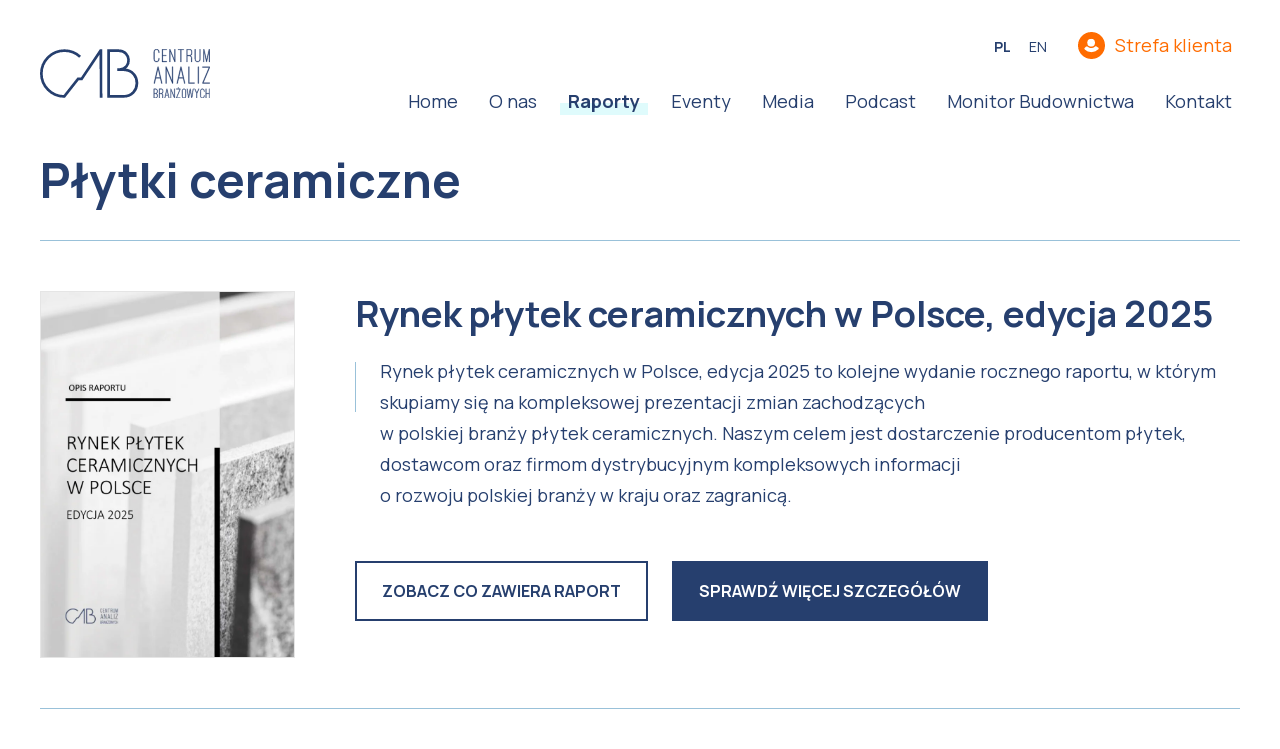

--- FILE ---
content_type: text/html; charset=UTF-8
request_url: https://cab-badania.pl/kategoria-raportu/plytki-ceramiczne/
body_size: 9109
content:
<!doctype html>
<html lang="pl-PL" class="no-js">
	<head>
		<meta charset="UTF-8">
		
		<meta name="viewport" content="width=device-width, initial-scale=1.0">
		<meta name="description" content="Badania rynku materiałów budowlanych">
		<link rel="preconnect" href="https://fonts.googleapis.com">
		<link rel="preconnect" href="https://fonts.gstatic.com" crossorigin>
		<link href="https://fonts.googleapis.com/css2?family=Manrope:wght@300;400;700&display=swap" rel="stylesheet">
		<link rel="apple-touch-icon" sizes="180x180" href="https://cab-badania.pl/wp-content/themes/CAB/favicon/apple-touch-icon.png">
		<link rel="icon" type="image/png" sizes="32x32" href="https://cab-badania.pl/wp-content/themes/CAB/favicon/favicon-32x32.png">
		<link rel="icon" type="image/png" sizes="16x16" href="https://cab-badania.pl/wp-content/themes/CAB/favicon/favicon-16x16.png">
		<link rel="manifest" href="https://cab-badania.pl/wp-content/themes/CAB/favicon/site.webmanifest">
		<link rel="mask-icon" href="https://cab-badania.pl/wp-content/themes/CAB/favicon/safari-pinned-tab.svg" color="#263f6e">
		<meta name="msapplication-TileColor" content="#ffffff">
		<meta name="theme-color" content="#ffffff">

		<style>
			html.no-js {
			    margin-top: 0 !important;
			}

			#wpadminbar{
				opacity: 0.5
			}

			#wpadminbar:hover{
				opacity: 1;
			}
		</style>
	

		<meta name='robots' content='index, follow, max-image-preview:large, max-snippet:-1, max-video-preview:-1' />
<link rel="alternate" href="https://cab-badania.pl/kategoria-raportu/plytki-ceramiczne/" hreflang="pl" />
<link rel="alternate" href="https://cab-badania.pl/en/kategoria-raportu/ceramic-tiles/" hreflang="en" />

	<!-- This site is optimized with the Yoast SEO plugin v24.1 - https://yoast.com/wordpress/plugins/seo/ -->
	<title>Płytki ceramiczne - Centrum Analiz Branżowych</title>
	<link rel="canonical" href="https://cab-badania.pl/kategoria-raportu/plytki-ceramiczne/" />
	<meta property="og:locale" content="pl_PL" />
	<meta property="og:locale:alternate" content="en_GB" />
	<meta property="og:type" content="article" />
	<meta property="og:title" content="Płytki ceramiczne - Centrum Analiz Branżowych" />
	<meta property="og:url" content="https://cab-badania.pl/kategoria-raportu/plytki-ceramiczne/" />
	<meta property="og:site_name" content="Centrum Analiz Branżowych" />
	<meta name="twitter:card" content="summary_large_image" />
	<script type="application/ld+json" class="yoast-schema-graph">{"@context":"https://schema.org","@graph":[{"@type":"CollectionPage","@id":"https://cab-badania.pl/kategoria-raportu/plytki-ceramiczne/","url":"https://cab-badania.pl/kategoria-raportu/plytki-ceramiczne/","name":"Płytki ceramiczne - Centrum Analiz Branżowych","isPartOf":{"@id":"https://cab-badania.pl/#website"},"primaryImageOfPage":{"@id":"https://cab-badania.pl/kategoria-raportu/plytki-ceramiczne/#primaryimage"},"image":{"@id":"https://cab-badania.pl/kategoria-raportu/plytki-ceramiczne/#primaryimage"},"thumbnailUrl":"https://cab-badania.pl/wp-content/uploads/2025/11/Rynek-plytek-ceramicznych-w-Polsce-edycja-2025-1-1.jpg","breadcrumb":{"@id":"https://cab-badania.pl/kategoria-raportu/plytki-ceramiczne/#breadcrumb"},"inLanguage":"pl-PL"},{"@type":"ImageObject","inLanguage":"pl-PL","@id":"https://cab-badania.pl/kategoria-raportu/plytki-ceramiczne/#primaryimage","url":"https://cab-badania.pl/wp-content/uploads/2025/11/Rynek-plytek-ceramicznych-w-Polsce-edycja-2025-1-1.jpg","contentUrl":"https://cab-badania.pl/wp-content/uploads/2025/11/Rynek-plytek-ceramicznych-w-Polsce-edycja-2025-1-1.jpg","width":1125,"height":1625},{"@type":"BreadcrumbList","@id":"https://cab-badania.pl/kategoria-raportu/plytki-ceramiczne/#breadcrumb","itemListElement":[{"@type":"ListItem","position":1,"name":"Raporty cykliczne","item":"https://cab-badania.pl/kategoria-raportu/raporty-cykliczne/"},{"@type":"ListItem","position":2,"name":"Płytki ceramiczne"}]},{"@type":"WebSite","@id":"https://cab-badania.pl/#website","url":"https://cab-badania.pl/","name":"Centrum Analiz Branżowych","description":"Badania rynku materiałów budowlanych","potentialAction":[{"@type":"SearchAction","target":{"@type":"EntryPoint","urlTemplate":"https://cab-badania.pl/?s={search_term_string}"},"query-input":{"@type":"PropertyValueSpecification","valueRequired":true,"valueName":"search_term_string"}}],"inLanguage":"pl-PL"}]}</script>
	<!-- / Yoast SEO plugin. -->


<link rel='dns-prefetch' href='//cdn.jsdelivr.net' />
<style id='wp-img-auto-sizes-contain-inline-css' type='text/css'>
img:is([sizes=auto i],[sizes^="auto," i]){contain-intrinsic-size:3000px 1500px}
/*# sourceURL=wp-img-auto-sizes-contain-inline-css */
</style>
<style id='wp-emoji-styles-inline-css' type='text/css'>

	img.wp-smiley, img.emoji {
		display: inline !important;
		border: none !important;
		box-shadow: none !important;
		height: 1em !important;
		width: 1em !important;
		margin: 0 0.07em !important;
		vertical-align: -0.1em !important;
		background: none !important;
		padding: 0 !important;
	}
/*# sourceURL=wp-emoji-styles-inline-css */
</style>
<link rel='stylesheet' id='contact-form-7-css' href='https://cab-badania.pl/wp-content/plugins/contact-form-7/includes/css/styles.css?ver=6.0.2' type='text/css' media='all' />
<link rel='stylesheet' id='swiper-css' href='https://cab-badania.pl/wp-content/themes/CAB/css/swiper-bundle.min.css?ver=6.9' type='text/css' media='all' />
<link rel='stylesheet' id='cookie-consent-css' href='https://cdn.jsdelivr.net/gh/orestbida/cookieconsent@v2.8.1/dist/cookieconsent.css?ver=6.9' type='text/css' media='all' />
<link rel='stylesheet' id='cookie-consent-cab-css' href='https://cab-badania.pl/wp-content/themes/CAB/css/cookieconsent.css?ver=6.9' type='text/css' media='all' />
<link rel='stylesheet' id='style-css' href='https://cab-badania.pl/wp-content/themes/CAB/style.css?ver=1769003759' type='text/css' media='all' />
<script type="text/javascript" src="https://cab-badania.pl/wp-includes/js/jquery/jquery.min.js?ver=3.7.1" id="jquery-core-js"></script>
<script type="text/javascript" src="https://cab-badania.pl/wp-includes/js/jquery/jquery-migrate.min.js?ver=3.4.1" id="jquery-migrate-js"></script>
<script type="text/javascript" src="https://cab-badania.pl/wp-content/themes/CAB/js/swiper-bundle.min.js?ver=6.9" id="swiper-js"></script>
<script type="text/javascript" id="cookie-consent-ec-js-extra">
/* <![CDATA[ */
var language = {"lang":"pl"};
//# sourceURL=cookie-consent-ec-js-extra
/* ]]> */
</script>
<script type="text/javascript" src="https://cab-badania.pl/wp-content/themes/CAB/js/cookieconsent.js?ver=6.9" id="cookie-consent-ec-js"></script>
<script type="text/javascript" id="scripts-js-extra">
/* <![CDATA[ */
var myAjax = {"ajaxurl":"https://cab-badania.pl/wp-admin/admin-ajax.php"};
//# sourceURL=scripts-js-extra
/* ]]> */
</script>
<script type="text/javascript" src="https://cab-badania.pl/wp-content/themes/CAB/js/scripts.js?ver=6.9" id="scripts-js"></script>
<link rel="https://api.w.org/" href="https://cab-badania.pl/wp-json/" /><link rel="alternate" title="JSON" type="application/json" href="https://cab-badania.pl/wp-json/wp/v2/kategoria_raporty/68" />		
		<!-- Global site tag (gtag.js) - Google Analytics -->
		<script type="text/plain" data-cookiecategory="analytics" async src="https://www.googletagmanager.com/gtag/js?id=UA-131805547-1"></script>
		<script type="text/plain" data-cookiecategory="analytics">
		  window.dataLayer = window.dataLayer || [];
		  function gtag(){dataLayer.push(arguments);}
		  gtag('js', new Date());

		  gtag('config', 'UA-131805547-1');
		</script>

	</head>
	<body class="archive tax-kategoria_raporty term-plytki-ceramiczne term-68 wp-theme-CAB">
			<!-- header -->
			<header>
					<div class="fixed">
							<div class="wrapper">
								<div class="header-container">
									<div class="logo">
										<a href="https://cab-badania.pl/">
											<img src="https://cab-badania.pl/wp-content/themes/CAB/img/cab-logo.svg" alt="Centrum Analiz Branżowych">
										</a>
									</div>

									<nav class="nav" role="navigation">
										<div class="nav-top">
											<ul class="polylang_langswitcher">	<li class="lang-item lang-item-74 lang-item-pl current-lang lang-item-first"><a  lang="pl-PL" hreflang="pl-PL" href="https://cab-badania.pl/kategoria-raportu/plytki-ceramiczne/">pl</a></li>
	<li class="lang-item lang-item-77 lang-item-en"><a  lang="en-GB" hreflang="en-GB" href="https://cab-badania.pl/en/kategoria-raportu/ceramic-tiles/">en</a></li>
</ul>											<div class="login">
												<ul>
													<li>
														<a href="https://cab-badania.pl/logowanie/">
															<img src="https://cab-badania.pl/wp-content/themes/CAB/img/login.svg" alt="Strefa klienta"> 
															Strefa klienta														</a>
													</li>

																																					</ul>
											</div>
										</div>
										<ul class="nav-main"><li id="menu-item-23" class="menu-item menu-item-type-post_type menu-item-object-page menu-item-home menu-item-23"><a href="https://cab-badania.pl/">Home</a></li>
<li id="menu-item-26" class="menu-item menu-item-type-post_type menu-item-object-page menu-item-26"><a href="https://cab-badania.pl/o-nas/">O nas</a></li>
<li id="menu-item-27" class="menu-item menu-item-type-post_type menu-item-object-page menu-item-27"><a href="https://cab-badania.pl/raporty/">Raporty</a></li>
<li id="menu-item-22" class="menu-item menu-item-type-post_type menu-item-object-page menu-item-22"><a href="https://cab-badania.pl/eventy/">Eventy</a></li>
<li id="menu-item-25" class="menu-item menu-item-type-post_type menu-item-object-page menu-item-25"><a href="https://cab-badania.pl/media/">Media</a></li>
<li id="menu-item-592" class="menu-item menu-item-type-post_type menu-item-object-page menu-item-592"><a href="https://cab-badania.pl/podcast-cab/">Podcast</a></li>
<li id="menu-item-563" class="menu-item menu-item-type-post_type menu-item-object-page menu-item-563"><a href="https://cab-badania.pl/monitor-budownictwa/">Monitor Budownictwa</a></li>
<li id="menu-item-24" class="menu-item menu-item-type-post_type menu-item-object-page menu-item-24"><a href="https://cab-badania.pl/kontakt/">Kontakt</a></li>
</ul>									</nav>

									<button class="button-menu">
										<span class="sp sp-1"></span>
										<span class="sp sp-2"></span>
										<span class="sp sp-3"></span>
									</button>
								</div>
							</div>
					</div>
			</header>
			<!-- /header -->

	<main role="main">
        <div class="block-header">
            <div class="wrapper">
                <div class="header">
                                        <h1>Płytki ceramiczne</h1>
                </div> 
            </div>
        </div>

        
                
        
        
        <div class="block-raports">
            <div class="wrapper">

                

                    <div class="ajax-call">
                        <div class="listing">
                                                            <div class="raport">
    <div class="row row--30">
        <div class="col-lg-3 col-image">
							<a href="https://cab-badania.pl/raport/rynek-plytek-ceramicznych-w-polsce-edycja-2025/">
					<img width="720" height="1040" src="https://cab-badania.pl/wp-content/uploads/2025/11/Rynek-plytek-ceramicznych-w-Polsce-edycja-2025-1-1-720x1040.jpg" class="attachment-raport-2 size-raport-2 wp-post-image" alt="" decoding="async" fetchpriority="high" srcset="https://cab-badania.pl/wp-content/uploads/2025/11/Rynek-plytek-ceramicznych-w-Polsce-edycja-2025-1-1-720x1040.jpg 720w, https://cab-badania.pl/wp-content/uploads/2025/11/Rynek-plytek-ceramicznych-w-Polsce-edycja-2025-1-1-208x300.jpg 208w, https://cab-badania.pl/wp-content/uploads/2025/11/Rynek-plytek-ceramicznych-w-Polsce-edycja-2025-1-1-700x1011.jpg 700w, https://cab-badania.pl/wp-content/uploads/2025/11/Rynek-plytek-ceramicznych-w-Polsce-edycja-2025-1-1-768x1109.jpg 768w, https://cab-badania.pl/wp-content/uploads/2025/11/Rynek-plytek-ceramicznych-w-Polsce-edycja-2025-1-1-1063x1536.jpg 1063w, https://cab-badania.pl/wp-content/uploads/2025/11/Rynek-plytek-ceramicznych-w-Polsce-edycja-2025-1-1.jpg 1125w" sizes="(max-width: 720px) 100vw, 720px" />				</a>
						<div style="display:none;">
							</div>
        </div>

        <div class="col-lg-9 col-content">
            <h2>
                <a href="https://cab-badania.pl/raport/rynek-plytek-ceramicznych-w-polsce-edycja-2025/">
                    Rynek płytek ceramicznych w Polsce, edycja 2025                </a>
            </h2>
            <div class="content content--line">
                <p>Rynek płytek ceramicznych w Polsce, edycja 2025 to kolejne wydanie rocznego raportu, w którym skupiamy się na kompleksowej prezentacji zmian zachodzących<br />
w polskiej branży płytek ceramicznych. Naszym celem jest dostarczenie producentom płytek, dostawcom oraz firmom dystrybucyjnym kompleksowych informacji<br />
o rozwoju polskiej branży w kraju oraz zagranicą.</p>
            </div>

            <div class="buttons">
                                    <a class="btn btn-transparent" target="_blank" href="https://cab-badania.pl/wp-content/uploads/2025/11/Opis-raportu-Rynek-plytek-ceramicznych-w-Polsce-edycja-2025.pdf">
                        Zobacz co zawiera raport                    </a>
                                                        
                <a class="btn" href="https://cab-badania.pl/raport/rynek-plytek-ceramicznych-w-polsce-edycja-2025/">
                    Sprawdź więcej szczegółów                </a>
            </div>
        </div>
    </div>
</div>                                                            <div class="raport">
    <div class="row row--30">
        <div class="col-lg-3 col-image">
							<a href="https://cab-badania.pl/raport/jak-polacy-kupuja-plytki-ceramiczne-badanie-sciezki-zakupowej-klientow-indywidualnych-edycja-2025/">
					<img width="1040" height="585" src="https://cab-badania.pl/wp-content/uploads/2025/03/Opis-raportu-Jak-Polacy-kupuja-plytki-ceramiczne.-Badanie-sciezki-zakupowej-klientow-indywidualnych-2025-1040x585.png" class="attachment-raport-3 size-raport-3 wp-post-image" alt="" decoding="async" srcset="https://cab-badania.pl/wp-content/uploads/2025/03/Opis-raportu-Jak-Polacy-kupuja-plytki-ceramiczne.-Badanie-sciezki-zakupowej-klientow-indywidualnych-2025-1040x585.png 1040w, https://cab-badania.pl/wp-content/uploads/2025/03/Opis-raportu-Jak-Polacy-kupuja-plytki-ceramiczne.-Badanie-sciezki-zakupowej-klientow-indywidualnych-2025-300x169.png 300w, https://cab-badania.pl/wp-content/uploads/2025/03/Opis-raportu-Jak-Polacy-kupuja-plytki-ceramiczne.-Badanie-sciezki-zakupowej-klientow-indywidualnych-2025-700x394.png 700w, https://cab-badania.pl/wp-content/uploads/2025/03/Opis-raportu-Jak-Polacy-kupuja-plytki-ceramiczne.-Badanie-sciezki-zakupowej-klientow-indywidualnych-2025-768x432.png 768w, https://cab-badania.pl/wp-content/uploads/2025/03/Opis-raportu-Jak-Polacy-kupuja-plytki-ceramiczne.-Badanie-sciezki-zakupowej-klientow-indywidualnych-2025.png 1280w" sizes="(max-width: 1040px) 100vw, 1040px" />				</a>
						<div style="display:none;">
							</div>
        </div>

        <div class="col-lg-9 col-content">
            <h2>
                <a href="https://cab-badania.pl/raport/jak-polacy-kupuja-plytki-ceramiczne-badanie-sciezki-zakupowej-klientow-indywidualnych-edycja-2025/">
                    Jak Polacy kupują płytki ceramiczne? Badanie ścieżki zakupowej klientów indywidualnych – edycja 2025                </a>
            </h2>
            <div class="content content--line">
                <p>To już trzecia edycja badania zwyczajów zakupowych Polaków, dzięki czemu możemy poznać nie tylko aktualne zachowania kupujących płytki ceramiczne, ale także najważniejsze zmiany, które zaszły w ich zachowaniu w ciągu ostatnich 4 niezwykle niestabilnych lat. </p>
            </div>

            <div class="buttons">
                                    <a class="btn btn-transparent" target="_blank" href="https://cab-badania.pl/wp-content/uploads/2025/03/Opis-raportu-Jak-Polacy-kupuja-plytki-ceramiczne.-Badanie-sciezki-zakupowej-klientow-indywidualnych-2025.pdf">
                        Zobacz co zawiera raport                    </a>
                                                        
                <a class="btn" href="https://cab-badania.pl/raport/jak-polacy-kupuja-plytki-ceramiczne-badanie-sciezki-zakupowej-klientow-indywidualnych-edycja-2025/">
                    Sprawdź więcej szczegółów                </a>
            </div>
        </div>
    </div>
</div>                                                            <div class="raport">
    <div class="row row--30">
        <div class="col-lg-3 col-image">
							<a href="https://cab-badania.pl/raport/rynek-plytek-ceramicznych-w-polsce-edycja-2024/">
					<img width="720" height="1040" src="https://cab-badania.pl/wp-content/uploads/2024/11/Opis-raportu-Rynek-plytek-ceramicznych-w-Polsce-edycja-2024-1-720x1040.jpg" class="attachment-raport-2 size-raport-2 wp-post-image" alt="" decoding="async" srcset="https://cab-badania.pl/wp-content/uploads/2024/11/Opis-raportu-Rynek-plytek-ceramicznych-w-Polsce-edycja-2024-1-720x1040.jpg 720w, https://cab-badania.pl/wp-content/uploads/2024/11/Opis-raportu-Rynek-plytek-ceramicznych-w-Polsce-edycja-2024-1-208x300.jpg 208w, https://cab-badania.pl/wp-content/uploads/2024/11/Opis-raportu-Rynek-plytek-ceramicznych-w-Polsce-edycja-2024-1-700x1011.jpg 700w, https://cab-badania.pl/wp-content/uploads/2024/11/Opis-raportu-Rynek-plytek-ceramicznych-w-Polsce-edycja-2024-1-768x1110.jpg 768w, https://cab-badania.pl/wp-content/uploads/2024/11/Opis-raportu-Rynek-plytek-ceramicznych-w-Polsce-edycja-2024-1-1063x1536.jpg 1063w, https://cab-badania.pl/wp-content/uploads/2024/11/Opis-raportu-Rynek-plytek-ceramicznych-w-Polsce-edycja-2024-1-1418x2048.jpg 1418w, https://cab-badania.pl/wp-content/uploads/2024/11/Opis-raportu-Rynek-plytek-ceramicznych-w-Polsce-edycja-2024-1.jpg 1500w" sizes="(max-width: 720px) 100vw, 720px" />				</a>
						<div style="display:none;">
							</div>
        </div>

        <div class="col-lg-9 col-content">
            <h2>
                <a href="https://cab-badania.pl/raport/rynek-plytek-ceramicznych-w-polsce-edycja-2024/">
                    Rynek płytek ceramicznych w Polsce, edycja 2024                </a>
            </h2>
            <div class="content content--line">
                <p>Rynek płytek ceramicznych w Polsce, edycja 2024 to nasze najnowsze wydanie rocznego raportu, w którym skupiamy się na kompleksowej prezentacji zmian<br />
zachodzących w polskiej płytek ceramicznych. Naszym celem jest dostarczenie producentom płytek, dostawcom oraz firmom dystrybucyjnym kompleksowych<br />
informacji o rozwoju polskiej branży w kraju oraz zagranicą. W raporcie omówiono wyniki w 2023 roku oraz po 7-9 miesiącach 2024 roku, a także prognozę sprzedaży płytek w latach 2025-2026.</p>
            </div>

            <div class="buttons">
                                    <a class="btn btn-transparent" target="_blank" href="https://cab-badania.pl/wp-content/uploads/2024/11/Opis-raportu-Rynek-plytek-ceramicznych-w-Polsce-edycja-2024.pdf">
                        Zobacz co zawiera raport                    </a>
                                                        
                <a class="btn" href="https://cab-badania.pl/raport/rynek-plytek-ceramicznych-w-polsce-edycja-2024/">
                    Sprawdź więcej szczegółów                </a>
            </div>
        </div>
    </div>
</div>                                                            <div class="raport">
    <div class="row row--30">
        <div class="col-lg-3 col-image">
							<a href="https://cab-badania.pl/raport/badanie-marek-plytki-ceramiczne-edycja-2024/">
					<img width="1040" height="585" src="https://cab-badania.pl/wp-content/uploads/2024/03/Badanie-marek-plytek-ceramicznych-edycja-2024-opis-i-metodologia-1-1040x585.jpg" class="attachment-raport-3 size-raport-3 wp-post-image" alt="" decoding="async" srcset="https://cab-badania.pl/wp-content/uploads/2024/03/Badanie-marek-plytek-ceramicznych-edycja-2024-opis-i-metodologia-1-1040x585.jpg 1040w, https://cab-badania.pl/wp-content/uploads/2024/03/Badanie-marek-plytek-ceramicznych-edycja-2024-opis-i-metodologia-1-300x169.jpg 300w, https://cab-badania.pl/wp-content/uploads/2024/03/Badanie-marek-plytek-ceramicznych-edycja-2024-opis-i-metodologia-1-700x394.jpg 700w, https://cab-badania.pl/wp-content/uploads/2024/03/Badanie-marek-plytek-ceramicznych-edycja-2024-opis-i-metodologia-1-768x432.jpg 768w, https://cab-badania.pl/wp-content/uploads/2024/03/Badanie-marek-plytek-ceramicznych-edycja-2024-opis-i-metodologia-1.jpg 1280w" sizes="(max-width: 1040px) 100vw, 1040px" />				</a>
						<div style="display:none;">
							</div>
        </div>

        <div class="col-lg-9 col-content">
            <h2>
                <a href="https://cab-badania.pl/raport/badanie-marek-plytki-ceramiczne-edycja-2024/">
                    Badanie marek: płytki ceramiczne, edycja 2024                </a>
            </h2>
            <div class="content content--line">
                <p>Celem badania jest pomiar skuteczności działań marketingowych producentów płytek ceramicznych. Sprawdziliśmy jakie marki znają inwestorzy indywidualni w Polsce, które marki wybierają i czy chętnie polecają je innym inwestorom. W raporcie zaprezentowano zmiany świadomości wspomaganej wiodących marek na przestrzeni ostatnich lat.</p>
            </div>

            <div class="buttons">
                                    <a class="btn btn-transparent" target="_blank" href="https://cab-badania.pl/wp-content/uploads/2024/03/Badanie-marek-plytek-ceramicznych-edycja-2024-opis-i-metodologia.pdf">
                        Zobacz co zawiera raport                    </a>
                                                        
                <a class="btn" href="https://cab-badania.pl/raport/badanie-marek-plytki-ceramiczne-edycja-2024/">
                    Sprawdź więcej szczegółów                </a>
            </div>
        </div>
    </div>
</div>                                                            <div class="raport">
    <div class="row row--30">
        <div class="col-lg-3 col-image">
							<a href="https://cab-badania.pl/raport/rynek-plytek-ceramicznych-w-polsce-edycja-2023/">
					<img width="720" height="1040" src="https://cab-badania.pl/wp-content/uploads/2023/12/Rynek-plytek-ceramicznych-w-Polsce-edycja-2023.jpg" class="attachment-raport-2 size-raport-2 wp-post-image" alt="" decoding="async" srcset="https://cab-badania.pl/wp-content/uploads/2023/12/Rynek-plytek-ceramicznych-w-Polsce-edycja-2023.jpg 720w, https://cab-badania.pl/wp-content/uploads/2023/12/Rynek-plytek-ceramicznych-w-Polsce-edycja-2023-208x300.jpg 208w, https://cab-badania.pl/wp-content/uploads/2023/12/Rynek-plytek-ceramicznych-w-Polsce-edycja-2023-700x1011.jpg 700w" sizes="(max-width: 720px) 100vw, 720px" />				</a>
						<div style="display:none;">
							</div>
        </div>

        <div class="col-lg-9 col-content">
            <h2>
                <a href="https://cab-badania.pl/raport/rynek-plytek-ceramicznych-w-polsce-edycja-2023/">
                    Rynek płytek ceramicznych w Polsce, edycja 2023                </a>
            </h2>
            <div class="content content--line">
                <p>Rynek płytek ceramicznych w Polsce, edycja 2023 będzie kolejnym wydaniem rocznego raportu Centrum Analiz Branżowych na temat polskiej branży płytek. Opracowanie powstanie w celu dostarczenia producentom płytek, dostawcom oraz firmom dystrybucyjnym, kompleksowych informacji o rozwoju polskiej branży w kraju oraz zagranicą. W raporcie omówione zostaną wyniki branży w 2022 roku oraz po 7-9 miesiącach 2023 roku, a także prognozę sprzedaży płytek w latach 2024-2025.</p>
            </div>

            <div class="buttons">
                                    <a class="btn btn-transparent" target="_blank" href="https://cab-badania.pl/wp-content/uploads/2023/12/Opis-raportu-Rynek-plytek-ceramicznych-w-Polsce-edycja-2023.pdf">
                        Zobacz co zawiera raport                    </a>
                                                        
                <a class="btn" href="https://cab-badania.pl/raport/rynek-plytek-ceramicznych-w-polsce-edycja-2023/">
                    Sprawdź więcej szczegółów                </a>
            </div>
        </div>
    </div>
</div>                                                            <div class="raport">
    <div class="row row--30">
        <div class="col-lg-3 col-image">
							<a href="https://cab-badania.pl/raport/jak-polacy-kupuja-plytki-ceramiczne-badanie-sciezki-zakupowej-klientow-indywidualnych/">
					<img width="720" height="1040" src="https://cab-badania.pl/wp-content/uploads/2023/05/okladka-Jak-Polacy-kupuja-plytki-ceramiczne.-Badanie-sciezki-zakupowej-klientow-indywidualnych-2023-720x1040.png" class="attachment-raport-2 size-raport-2 wp-post-image" alt="" decoding="async" />				</a>
						<div style="display:none;">
							</div>
        </div>

        <div class="col-lg-9 col-content">
            <h2>
                <a href="https://cab-badania.pl/raport/jak-polacy-kupuja-plytki-ceramiczne-badanie-sciezki-zakupowej-klientow-indywidualnych/">
                    Jak Polacy kupują płytki ceramiczne?  Badanie ścieżki zakupowej klientów indywidualnych                </a>
            </h2>
            <div class="content content--line">
                <p><span id="page17R_mcid12" class="markedContent"><span dir="ltr" role="presentation">Kupujących płytki ceramiczne zapytaliśmy o następujące obszary:</span></span></p>
<ul>
<li>powody zakupu,</li>
<li>źródła informacji, z których korzystali,</li>
<li>osoby, które były zaangażowane w proces wyboru,</li>
<li>najważniejsze cechy, które były dla nich ważne w ofercie,</li>
<li>miejsca, w których szukali i kupili płytki,</li>
<li>produkty i usługi, które wybrali, koszt zakupu,</li>
<li>ich wrażenia po zakupie.</li>
</ul>
            </div>

            <div class="buttons">
                                    <a class="btn btn-transparent" target="_blank" href="https://cab-badania.pl/wp-content/uploads/2023/05/Opis-raportu-Jak-Polacy-kupuja-plytki-ceramiczne.-Badanie-sciezki-zakupowej-klientow-indywidualnych-2023.pdf">
                        Zobacz co zawiera raport                    </a>
                                                        
                <a class="btn" href="https://cab-badania.pl/raport/jak-polacy-kupuja-plytki-ceramiczne-badanie-sciezki-zakupowej-klientow-indywidualnych/">
                    Sprawdź więcej szczegółów                </a>
            </div>
        </div>
    </div>
</div>                                                            <div class="raport">
    <div class="row row--30">
        <div class="col-lg-3 col-image">
							<a href="https://cab-badania.pl/raport/rynek-plytek-ceramicznych-w-polsce-edycja-2022/">
					<img width="720" height="1040" src="https://cab-badania.pl/wp-content/uploads/2022/11/okladka-plytki-720x1040.png" class="attachment-raport-2 size-raport-2 wp-post-image" alt="" decoding="async" srcset="https://cab-badania.pl/wp-content/uploads/2022/11/okladka-plytki.png 720w, https://cab-badania.pl/wp-content/uploads/2022/11/okladka-plytki-208x300.png 208w, https://cab-badania.pl/wp-content/uploads/2022/11/okladka-plytki-700x1011.png 700w" sizes="(max-width: 720px) 100vw, 720px" />				</a>
						<div style="display:none;">
							</div>
        </div>

        <div class="col-lg-9 col-content">
            <h2>
                <a href="https://cab-badania.pl/raport/rynek-plytek-ceramicznych-w-polsce-edycja-2022/">
                    Rynek płytek ceramicznych w Polsce, edycja 2022                </a>
            </h2>
            <div class="content content--line">
                <p>Raport Rynek płytek ceramicznych w Polsce, powstał w celu dostarczenia producentom płytek, dostawcom oraz firmom dystrybucyjnym, kompleksowych informacji o rozwoju polskiej branży w kraju oraz zagranicą. W raporcie omówiono wyniki branży w 2021 roku, zaprezentowano wstępne wyniki produkcji w I półroczu 2022 roku, a także prognozę sprzedaży płytek w latach 2022-2023.</p>
            </div>

            <div class="buttons">
                                    <a class="btn btn-transparent" target="_blank" href="https://cab-badania.pl/wp-content/uploads/2022/11/Opis-raportu-Rynek-plytek-ceramicznych-w-Polsce-edycja-2022.pdf">
                        Zobacz co zawiera raport                    </a>
                                                        
                <a class="btn" href="https://cab-badania.pl/raport/rynek-plytek-ceramicznych-w-polsce-edycja-2022/">
                    Sprawdź więcej szczegółów                </a>
            </div>
        </div>
    </div>
</div>                                                            <div class="raport">
    <div class="row row--30">
        <div class="col-lg-3 col-image">
							<a href="https://cab-badania.pl/raport/badanie-marek-plytki-ceramiczne-edycja-2022/">
					<img width="720" height="1040" src="https://cab-badania.pl/wp-content/uploads/2022/08/plytki-720x1040.png" class="attachment-raport-2 size-raport-2 wp-post-image" alt="" decoding="async" srcset="https://cab-badania.pl/wp-content/uploads/2022/08/plytki.png 720w, https://cab-badania.pl/wp-content/uploads/2022/08/plytki-208x300.png 208w, https://cab-badania.pl/wp-content/uploads/2022/08/plytki-700x1011.png 700w" sizes="(max-width: 720px) 100vw, 720px" />				</a>
						<div style="display:none;">
							</div>
        </div>

        <div class="col-lg-9 col-content">
            <h2>
                <a href="https://cab-badania.pl/raport/badanie-marek-plytki-ceramiczne-edycja-2022/">
                    Badanie marek: płytki ceramiczne, edycja 2022                </a>
            </h2>
            <div class="content content--line">
                <p>Celem badania jest pomiar skuteczności działań marketingowych producentów płytek ceramicznych.<br />
Sprawdziliśmy jakie marki znają inwestorzy indywidualni w Polsce, które wybierają i czy chętnie<br />
je polecają innym inwestorom. To już czwarta edycja badania, w raporcie zaprezentowano zmiany świadomości wspomaganej wiodących marek na przestrzeni ostatnich lat.</p>
            </div>

            <div class="buttons">
                                    <a class="btn btn-transparent" target="_blank" href="https://cab-badania.pl/wp-content/uploads/2022/08/Badanie-marek-plytek-ceramicznych-edycja-2022-opis-i-metodologia.pdf">
                        Zobacz co zawiera raport                    </a>
                                                        
                <a class="btn" href="https://cab-badania.pl/raport/badanie-marek-plytki-ceramiczne-edycja-2022/">
                    Sprawdź więcej szczegółów                </a>
            </div>
        </div>
    </div>
</div>                                                    </div>
                        
                        <div class="pagination">
                                                    </div>
                    </div>

                
            </div>
        </div>

        
	</main>

		<footer class="footer">
			<div class="footer-container">
				<div class="wrapper">
					<div class="about">
						<div class="h2">Potrzebujesz więcej informacji?</div>

						<div class="newsletter">
							<img src="https://cab-badania.pl/wp-content/themes/CAB/img/team-2024.jpg" width="1600" height="1068">

							<div class="caption">
								<div class="h4">Bądź na bieżąco, zapisz się do naszego newslettera!</div>
								
<div class="wpcf7 no-js" id="wpcf7-f80-o1" lang="pl-PL" dir="ltr" data-wpcf7-id="80">
<div class="screen-reader-response"><p role="status" aria-live="polite" aria-atomic="true"></p> <ul></ul></div>
<form action="/kategoria-raportu/plytki-ceramiczne/#wpcf7-f80-o1" method="post" class="wpcf7-form init wpcf7-acceptance-as-validation" aria-label="Formularz kontaktowy" novalidate="novalidate" data-status="init">
<div style="display: none;">
<input type="hidden" name="_wpcf7" value="80" />
<input type="hidden" name="_wpcf7_version" value="6.0.2" />
<input type="hidden" name="_wpcf7_locale" value="pl_PL" />
<input type="hidden" name="_wpcf7_unit_tag" value="wpcf7-f80-o1" />
<input type="hidden" name="_wpcf7_container_post" value="0" />
<input type="hidden" name="_wpcf7_posted_data_hash" value="" />
<input type="hidden" name="_wpcf7_recaptcha_response" value="" />
</div>
<div class="form-container">
<div class="row row--15">
<div class="col-md-8 col-input"><div class="field"><span class="wpcf7-form-control-wrap" data-name="your-email"><input size="40" maxlength="400" class="wpcf7-form-control wpcf7-email wpcf7-validates-as-required wpcf7-text wpcf7-validates-as-email" aria-required="true" aria-invalid="false" placeholder="Twój adres e-mail" value="" type="email" name="your-email" /></span></div></div>
<div class="col-md-4 col-button"><div class="field"><input class="wpcf7-form-control wpcf7-submit has-spinner btn" type="submit" value="Zapisz się" /></div></div>
</div>

<div class="field field--checkbox">
<span class="wpcf7-form-control-wrap" data-name="acceptance-636"><span class="wpcf7-form-control wpcf7-acceptance"><span class="wpcf7-list-item"><label><input type="checkbox" name="acceptance-636" value="1" aria-invalid="false" /><span class="wpcf7-list-item-label">Administratorem danych osobowych jest Centrum Analiz Branżowych. Dane osobowe przetwarzane będą w celu świadczenia usługi wysyłki newslettera. Przysługuje Pani/Panu prawo do: dostępu do treści danych, sprostowania danych, usunięcia danych, ograniczenia przetwarzania danych, wniesienia sprzeciwu, wniesienia skargi do organu nadzorczego.</span></label></span></span></span>
</div>
<div class="field field--captcha">
Ta witryna jest chroniona przez reCAPTCHA i obowiązuje <a target="_blank" href="https://policies.google.com/privacy">Polityka prywatności</a> i <a target="_blank" href="https://policies.google.com/terms">Warunki korzystania</a> z usługi Google.
</div>
<input class="wpcf7-form-control wpcf7-hidden" value="main" type="hidden" name="newsletter" />
<input class="wpcf7-form-control wpcf7-hidden" value="pl_PL" type="hidden" name="locale" />
</div>
<div class="form-loader"></div><div class="wpcf7-response-output" aria-hidden="true"></div>
</form>
</div>
							</div>
						</div>
					</div>

					<div class="row">
							
							<div class="col-lg-3">
								<div id="nav_menu-2" class="widget_nav_menu"><div class="title"><strong>O nas</strong></div><ul id="menu-o-nas" class="menu"><li id="menu-item-204" class="menu-item menu-item-type-post_type menu-item-object-page menu-item-204"><a href="https://cab-badania.pl/o-nas/">Kim jesteśmy</a></li>
<li id="menu-item-206" class="menu-item menu-item-type-post_type menu-item-object-page menu-item-206"><a href="https://cab-badania.pl/zaufali-nam/">Zaufali nam</a></li>
<li id="menu-item-207" class="menu-item menu-item-type-post_type menu-item-object-page menu-item-207"><a href="https://cab-badania.pl/eventy/">Eventy</a></li>
</ul></div>							</div>
							<div class="col-lg-3 col-mobile-margin">
								<div id="nav_menu-3" class="widget_nav_menu"><div class="title"><strong>Raporty</strong></div><ul id="menu-raporty" class="menu"><li id="menu-item-210" class="menu-item menu-item-type-taxonomy menu-item-object-kategoria_raporty current-kategoria_raporty-ancestor menu-item-210"><a href="https://cab-badania.pl/kategoria-raportu/raporty-cykliczne/">Raporty cykliczne</a></li>
<li id="menu-item-208" class="menu-item menu-item-type-taxonomy menu-item-object-kategoria_raporty menu-item-208"><a href="https://cab-badania.pl/kategoria-raportu/bazy-danych/">Bazy danych</a></li>
<li id="menu-item-209" class="menu-item menu-item-type-taxonomy menu-item-object-kategoria_raporty menu-item-209"><a href="https://cab-badania.pl/kategoria-raportu/projekty-na-zamowienie/">Projekty na zamówienie</a></li>
</ul></div>							</div>
								
							<div class="col-lg-3 offset-lg-3 col-last col-mobile-margin">
								<div class="title"><strong>Centrum Analiz Branżowych</strong></div>
									<div>ul. Turmoncka 22/110</div>
									<div>03-254 Warszawa</div>
								</div>
							</div>
					</div>
				</div>
			</div>


			<div class="footer-copy">
					<div class="wrapper">
							<div class="row">
								<div class="col-lg-8">Centrum Analiz Branżowych © 2026. Wszelkie prawa zastrzeżone.</div>
								<div class="col-lg-4 col-last">
									<ul>
										<li><a href="https://cab-badania.pl/polityka-prywatnosci/"> Polityka prywatności</a></li>
										<li><a href="https://cab-badania.pl/regulamin/"> Regulamin</a></li>
									</ul>
								</div>
							</div>
					</div>
			</div>

	</footer>

		<div class="loader">
			<div class="spinner"></div>
		</div>

		<script type="speculationrules">
{"prefetch":[{"source":"document","where":{"and":[{"href_matches":"/*"},{"not":{"href_matches":["/wp-*.php","/wp-admin/*","/wp-content/uploads/*","/wp-content/*","/wp-content/plugins/*","/wp-content/themes/CAB/*","/*\\?(.+)"]}},{"not":{"selector_matches":"a[rel~=\"nofollow\"]"}},{"not":{"selector_matches":".no-prefetch, .no-prefetch a"}}]},"eagerness":"conservative"}]}
</script>
<script type="text/javascript" src="https://cdn.jsdelivr.net/gh/orestbida/cookieconsent@v2.8.1/dist/cookieconsent.js?ver=6.9" id="cookie-consent-js"></script>
<script type="text/javascript" src="https://cab-badania.pl/wp-content/themes/CAB/js/fslightbox.js?ver=6.9" id="fslightbox-js"></script>
<script type="text/javascript" src="https://cab-badania.pl/wp-includes/js/dist/hooks.min.js?ver=dd5603f07f9220ed27f1" id="wp-hooks-js"></script>
<script type="text/javascript" src="https://cab-badania.pl/wp-includes/js/dist/i18n.min.js?ver=c26c3dc7bed366793375" id="wp-i18n-js"></script>
<script type="text/javascript" id="wp-i18n-js-after">
/* <![CDATA[ */
wp.i18n.setLocaleData( { 'text direction\u0004ltr': [ 'ltr' ] } );
//# sourceURL=wp-i18n-js-after
/* ]]> */
</script>
<script type="text/javascript" src="https://cab-badania.pl/wp-content/plugins/contact-form-7/includes/swv/js/index.js?ver=6.0.2" id="swv-js"></script>
<script type="text/javascript" id="contact-form-7-js-translations">
/* <![CDATA[ */
( function( domain, translations ) {
	var localeData = translations.locale_data[ domain ] || translations.locale_data.messages;
	localeData[""].domain = domain;
	wp.i18n.setLocaleData( localeData, domain );
} )( "contact-form-7", {"translation-revision-date":"2024-02-05 07:59:38+0000","generator":"GlotPress\/4.0.1","domain":"messages","locale_data":{"messages":{"":{"domain":"messages","plural-forms":"nplurals=3; plural=(n == 1) ? 0 : ((n % 10 >= 2 && n % 10 <= 4 && (n % 100 < 12 || n % 100 > 14)) ? 1 : 2);","lang":"pl"},"Error:":["B\u0142\u0105d:"]}},"comment":{"reference":"includes\/js\/index.js"}} );
//# sourceURL=contact-form-7-js-translations
/* ]]> */
</script>
<script type="text/javascript" id="contact-form-7-js-before">
/* <![CDATA[ */
var wpcf7 = {
    "api": {
        "root": "https:\/\/cab-badania.pl\/wp-json\/",
        "namespace": "contact-form-7\/v1"
    }
};
//# sourceURL=contact-form-7-js-before
/* ]]> */
</script>
<script type="text/javascript" src="https://cab-badania.pl/wp-content/plugins/contact-form-7/includes/js/index.js?ver=6.0.2" id="contact-form-7-js"></script>
<script type="text/javascript" src="https://www.google.com/recaptcha/api.js?render=6LdDAl4hAAAAAIBOWA9sXeqNjGEcHPXuiFwIXP92&amp;ver=3.0" id="google-recaptcha-js"></script>
<script type="text/javascript" src="https://cab-badania.pl/wp-includes/js/dist/vendor/wp-polyfill.min.js?ver=3.15.0" id="wp-polyfill-js"></script>
<script type="text/javascript" id="wpcf7-recaptcha-js-before">
/* <![CDATA[ */
var wpcf7_recaptcha = {
    "sitekey": "6LdDAl4hAAAAAIBOWA9sXeqNjGEcHPXuiFwIXP92",
    "actions": {
        "homepage": "homepage",
        "contactform": "contactform"
    }
};
//# sourceURL=wpcf7-recaptcha-js-before
/* ]]> */
</script>
<script type="text/javascript" src="https://cab-badania.pl/wp-content/plugins/contact-form-7/modules/recaptcha/index.js?ver=6.0.2" id="wpcf7-recaptcha-js"></script>
<script id="wp-emoji-settings" type="application/json">
{"baseUrl":"https://s.w.org/images/core/emoji/17.0.2/72x72/","ext":".png","svgUrl":"https://s.w.org/images/core/emoji/17.0.2/svg/","svgExt":".svg","source":{"concatemoji":"https://cab-badania.pl/wp-includes/js/wp-emoji-release.min.js?ver=6.9"}}
</script>
<script type="module">
/* <![CDATA[ */
/*! This file is auto-generated */
const a=JSON.parse(document.getElementById("wp-emoji-settings").textContent),o=(window._wpemojiSettings=a,"wpEmojiSettingsSupports"),s=["flag","emoji"];function i(e){try{var t={supportTests:e,timestamp:(new Date).valueOf()};sessionStorage.setItem(o,JSON.stringify(t))}catch(e){}}function c(e,t,n){e.clearRect(0,0,e.canvas.width,e.canvas.height),e.fillText(t,0,0);t=new Uint32Array(e.getImageData(0,0,e.canvas.width,e.canvas.height).data);e.clearRect(0,0,e.canvas.width,e.canvas.height),e.fillText(n,0,0);const a=new Uint32Array(e.getImageData(0,0,e.canvas.width,e.canvas.height).data);return t.every((e,t)=>e===a[t])}function p(e,t){e.clearRect(0,0,e.canvas.width,e.canvas.height),e.fillText(t,0,0);var n=e.getImageData(16,16,1,1);for(let e=0;e<n.data.length;e++)if(0!==n.data[e])return!1;return!0}function u(e,t,n,a){switch(t){case"flag":return n(e,"\ud83c\udff3\ufe0f\u200d\u26a7\ufe0f","\ud83c\udff3\ufe0f\u200b\u26a7\ufe0f")?!1:!n(e,"\ud83c\udde8\ud83c\uddf6","\ud83c\udde8\u200b\ud83c\uddf6")&&!n(e,"\ud83c\udff4\udb40\udc67\udb40\udc62\udb40\udc65\udb40\udc6e\udb40\udc67\udb40\udc7f","\ud83c\udff4\u200b\udb40\udc67\u200b\udb40\udc62\u200b\udb40\udc65\u200b\udb40\udc6e\u200b\udb40\udc67\u200b\udb40\udc7f");case"emoji":return!a(e,"\ud83e\u1fac8")}return!1}function f(e,t,n,a){let r;const o=(r="undefined"!=typeof WorkerGlobalScope&&self instanceof WorkerGlobalScope?new OffscreenCanvas(300,150):document.createElement("canvas")).getContext("2d",{willReadFrequently:!0}),s=(o.textBaseline="top",o.font="600 32px Arial",{});return e.forEach(e=>{s[e]=t(o,e,n,a)}),s}function r(e){var t=document.createElement("script");t.src=e,t.defer=!0,document.head.appendChild(t)}a.supports={everything:!0,everythingExceptFlag:!0},new Promise(t=>{let n=function(){try{var e=JSON.parse(sessionStorage.getItem(o));if("object"==typeof e&&"number"==typeof e.timestamp&&(new Date).valueOf()<e.timestamp+604800&&"object"==typeof e.supportTests)return e.supportTests}catch(e){}return null}();if(!n){if("undefined"!=typeof Worker&&"undefined"!=typeof OffscreenCanvas&&"undefined"!=typeof URL&&URL.createObjectURL&&"undefined"!=typeof Blob)try{var e="postMessage("+f.toString()+"("+[JSON.stringify(s),u.toString(),c.toString(),p.toString()].join(",")+"));",a=new Blob([e],{type:"text/javascript"});const r=new Worker(URL.createObjectURL(a),{name:"wpTestEmojiSupports"});return void(r.onmessage=e=>{i(n=e.data),r.terminate(),t(n)})}catch(e){}i(n=f(s,u,c,p))}t(n)}).then(e=>{for(const n in e)a.supports[n]=e[n],a.supports.everything=a.supports.everything&&a.supports[n],"flag"!==n&&(a.supports.everythingExceptFlag=a.supports.everythingExceptFlag&&a.supports[n]);var t;a.supports.everythingExceptFlag=a.supports.everythingExceptFlag&&!a.supports.flag,a.supports.everything||((t=a.source||{}).concatemoji?r(t.concatemoji):t.wpemoji&&t.twemoji&&(r(t.twemoji),r(t.wpemoji)))});
//# sourceURL=https://cab-badania.pl/wp-includes/js/wp-emoji-loader.min.js
/* ]]> */
</script>

	</body>
</html>


--- FILE ---
content_type: text/html; charset=utf-8
request_url: https://www.google.com/recaptcha/api2/anchor?ar=1&k=6LdDAl4hAAAAAIBOWA9sXeqNjGEcHPXuiFwIXP92&co=aHR0cHM6Ly9jYWItYmFkYW5pYS5wbDo0NDM.&hl=en&v=PoyoqOPhxBO7pBk68S4YbpHZ&size=invisible&anchor-ms=20000&execute-ms=30000&cb=jxqlg9a38w1m
body_size: 49513
content:
<!DOCTYPE HTML><html dir="ltr" lang="en"><head><meta http-equiv="Content-Type" content="text/html; charset=UTF-8">
<meta http-equiv="X-UA-Compatible" content="IE=edge">
<title>reCAPTCHA</title>
<style type="text/css">
/* cyrillic-ext */
@font-face {
  font-family: 'Roboto';
  font-style: normal;
  font-weight: 400;
  font-stretch: 100%;
  src: url(//fonts.gstatic.com/s/roboto/v48/KFO7CnqEu92Fr1ME7kSn66aGLdTylUAMa3GUBHMdazTgWw.woff2) format('woff2');
  unicode-range: U+0460-052F, U+1C80-1C8A, U+20B4, U+2DE0-2DFF, U+A640-A69F, U+FE2E-FE2F;
}
/* cyrillic */
@font-face {
  font-family: 'Roboto';
  font-style: normal;
  font-weight: 400;
  font-stretch: 100%;
  src: url(//fonts.gstatic.com/s/roboto/v48/KFO7CnqEu92Fr1ME7kSn66aGLdTylUAMa3iUBHMdazTgWw.woff2) format('woff2');
  unicode-range: U+0301, U+0400-045F, U+0490-0491, U+04B0-04B1, U+2116;
}
/* greek-ext */
@font-face {
  font-family: 'Roboto';
  font-style: normal;
  font-weight: 400;
  font-stretch: 100%;
  src: url(//fonts.gstatic.com/s/roboto/v48/KFO7CnqEu92Fr1ME7kSn66aGLdTylUAMa3CUBHMdazTgWw.woff2) format('woff2');
  unicode-range: U+1F00-1FFF;
}
/* greek */
@font-face {
  font-family: 'Roboto';
  font-style: normal;
  font-weight: 400;
  font-stretch: 100%;
  src: url(//fonts.gstatic.com/s/roboto/v48/KFO7CnqEu92Fr1ME7kSn66aGLdTylUAMa3-UBHMdazTgWw.woff2) format('woff2');
  unicode-range: U+0370-0377, U+037A-037F, U+0384-038A, U+038C, U+038E-03A1, U+03A3-03FF;
}
/* math */
@font-face {
  font-family: 'Roboto';
  font-style: normal;
  font-weight: 400;
  font-stretch: 100%;
  src: url(//fonts.gstatic.com/s/roboto/v48/KFO7CnqEu92Fr1ME7kSn66aGLdTylUAMawCUBHMdazTgWw.woff2) format('woff2');
  unicode-range: U+0302-0303, U+0305, U+0307-0308, U+0310, U+0312, U+0315, U+031A, U+0326-0327, U+032C, U+032F-0330, U+0332-0333, U+0338, U+033A, U+0346, U+034D, U+0391-03A1, U+03A3-03A9, U+03B1-03C9, U+03D1, U+03D5-03D6, U+03F0-03F1, U+03F4-03F5, U+2016-2017, U+2034-2038, U+203C, U+2040, U+2043, U+2047, U+2050, U+2057, U+205F, U+2070-2071, U+2074-208E, U+2090-209C, U+20D0-20DC, U+20E1, U+20E5-20EF, U+2100-2112, U+2114-2115, U+2117-2121, U+2123-214F, U+2190, U+2192, U+2194-21AE, U+21B0-21E5, U+21F1-21F2, U+21F4-2211, U+2213-2214, U+2216-22FF, U+2308-230B, U+2310, U+2319, U+231C-2321, U+2336-237A, U+237C, U+2395, U+239B-23B7, U+23D0, U+23DC-23E1, U+2474-2475, U+25AF, U+25B3, U+25B7, U+25BD, U+25C1, U+25CA, U+25CC, U+25FB, U+266D-266F, U+27C0-27FF, U+2900-2AFF, U+2B0E-2B11, U+2B30-2B4C, U+2BFE, U+3030, U+FF5B, U+FF5D, U+1D400-1D7FF, U+1EE00-1EEFF;
}
/* symbols */
@font-face {
  font-family: 'Roboto';
  font-style: normal;
  font-weight: 400;
  font-stretch: 100%;
  src: url(//fonts.gstatic.com/s/roboto/v48/KFO7CnqEu92Fr1ME7kSn66aGLdTylUAMaxKUBHMdazTgWw.woff2) format('woff2');
  unicode-range: U+0001-000C, U+000E-001F, U+007F-009F, U+20DD-20E0, U+20E2-20E4, U+2150-218F, U+2190, U+2192, U+2194-2199, U+21AF, U+21E6-21F0, U+21F3, U+2218-2219, U+2299, U+22C4-22C6, U+2300-243F, U+2440-244A, U+2460-24FF, U+25A0-27BF, U+2800-28FF, U+2921-2922, U+2981, U+29BF, U+29EB, U+2B00-2BFF, U+4DC0-4DFF, U+FFF9-FFFB, U+10140-1018E, U+10190-1019C, U+101A0, U+101D0-101FD, U+102E0-102FB, U+10E60-10E7E, U+1D2C0-1D2D3, U+1D2E0-1D37F, U+1F000-1F0FF, U+1F100-1F1AD, U+1F1E6-1F1FF, U+1F30D-1F30F, U+1F315, U+1F31C, U+1F31E, U+1F320-1F32C, U+1F336, U+1F378, U+1F37D, U+1F382, U+1F393-1F39F, U+1F3A7-1F3A8, U+1F3AC-1F3AF, U+1F3C2, U+1F3C4-1F3C6, U+1F3CA-1F3CE, U+1F3D4-1F3E0, U+1F3ED, U+1F3F1-1F3F3, U+1F3F5-1F3F7, U+1F408, U+1F415, U+1F41F, U+1F426, U+1F43F, U+1F441-1F442, U+1F444, U+1F446-1F449, U+1F44C-1F44E, U+1F453, U+1F46A, U+1F47D, U+1F4A3, U+1F4B0, U+1F4B3, U+1F4B9, U+1F4BB, U+1F4BF, U+1F4C8-1F4CB, U+1F4D6, U+1F4DA, U+1F4DF, U+1F4E3-1F4E6, U+1F4EA-1F4ED, U+1F4F7, U+1F4F9-1F4FB, U+1F4FD-1F4FE, U+1F503, U+1F507-1F50B, U+1F50D, U+1F512-1F513, U+1F53E-1F54A, U+1F54F-1F5FA, U+1F610, U+1F650-1F67F, U+1F687, U+1F68D, U+1F691, U+1F694, U+1F698, U+1F6AD, U+1F6B2, U+1F6B9-1F6BA, U+1F6BC, U+1F6C6-1F6CF, U+1F6D3-1F6D7, U+1F6E0-1F6EA, U+1F6F0-1F6F3, U+1F6F7-1F6FC, U+1F700-1F7FF, U+1F800-1F80B, U+1F810-1F847, U+1F850-1F859, U+1F860-1F887, U+1F890-1F8AD, U+1F8B0-1F8BB, U+1F8C0-1F8C1, U+1F900-1F90B, U+1F93B, U+1F946, U+1F984, U+1F996, U+1F9E9, U+1FA00-1FA6F, U+1FA70-1FA7C, U+1FA80-1FA89, U+1FA8F-1FAC6, U+1FACE-1FADC, U+1FADF-1FAE9, U+1FAF0-1FAF8, U+1FB00-1FBFF;
}
/* vietnamese */
@font-face {
  font-family: 'Roboto';
  font-style: normal;
  font-weight: 400;
  font-stretch: 100%;
  src: url(//fonts.gstatic.com/s/roboto/v48/KFO7CnqEu92Fr1ME7kSn66aGLdTylUAMa3OUBHMdazTgWw.woff2) format('woff2');
  unicode-range: U+0102-0103, U+0110-0111, U+0128-0129, U+0168-0169, U+01A0-01A1, U+01AF-01B0, U+0300-0301, U+0303-0304, U+0308-0309, U+0323, U+0329, U+1EA0-1EF9, U+20AB;
}
/* latin-ext */
@font-face {
  font-family: 'Roboto';
  font-style: normal;
  font-weight: 400;
  font-stretch: 100%;
  src: url(//fonts.gstatic.com/s/roboto/v48/KFO7CnqEu92Fr1ME7kSn66aGLdTylUAMa3KUBHMdazTgWw.woff2) format('woff2');
  unicode-range: U+0100-02BA, U+02BD-02C5, U+02C7-02CC, U+02CE-02D7, U+02DD-02FF, U+0304, U+0308, U+0329, U+1D00-1DBF, U+1E00-1E9F, U+1EF2-1EFF, U+2020, U+20A0-20AB, U+20AD-20C0, U+2113, U+2C60-2C7F, U+A720-A7FF;
}
/* latin */
@font-face {
  font-family: 'Roboto';
  font-style: normal;
  font-weight: 400;
  font-stretch: 100%;
  src: url(//fonts.gstatic.com/s/roboto/v48/KFO7CnqEu92Fr1ME7kSn66aGLdTylUAMa3yUBHMdazQ.woff2) format('woff2');
  unicode-range: U+0000-00FF, U+0131, U+0152-0153, U+02BB-02BC, U+02C6, U+02DA, U+02DC, U+0304, U+0308, U+0329, U+2000-206F, U+20AC, U+2122, U+2191, U+2193, U+2212, U+2215, U+FEFF, U+FFFD;
}
/* cyrillic-ext */
@font-face {
  font-family: 'Roboto';
  font-style: normal;
  font-weight: 500;
  font-stretch: 100%;
  src: url(//fonts.gstatic.com/s/roboto/v48/KFO7CnqEu92Fr1ME7kSn66aGLdTylUAMa3GUBHMdazTgWw.woff2) format('woff2');
  unicode-range: U+0460-052F, U+1C80-1C8A, U+20B4, U+2DE0-2DFF, U+A640-A69F, U+FE2E-FE2F;
}
/* cyrillic */
@font-face {
  font-family: 'Roboto';
  font-style: normal;
  font-weight: 500;
  font-stretch: 100%;
  src: url(//fonts.gstatic.com/s/roboto/v48/KFO7CnqEu92Fr1ME7kSn66aGLdTylUAMa3iUBHMdazTgWw.woff2) format('woff2');
  unicode-range: U+0301, U+0400-045F, U+0490-0491, U+04B0-04B1, U+2116;
}
/* greek-ext */
@font-face {
  font-family: 'Roboto';
  font-style: normal;
  font-weight: 500;
  font-stretch: 100%;
  src: url(//fonts.gstatic.com/s/roboto/v48/KFO7CnqEu92Fr1ME7kSn66aGLdTylUAMa3CUBHMdazTgWw.woff2) format('woff2');
  unicode-range: U+1F00-1FFF;
}
/* greek */
@font-face {
  font-family: 'Roboto';
  font-style: normal;
  font-weight: 500;
  font-stretch: 100%;
  src: url(//fonts.gstatic.com/s/roboto/v48/KFO7CnqEu92Fr1ME7kSn66aGLdTylUAMa3-UBHMdazTgWw.woff2) format('woff2');
  unicode-range: U+0370-0377, U+037A-037F, U+0384-038A, U+038C, U+038E-03A1, U+03A3-03FF;
}
/* math */
@font-face {
  font-family: 'Roboto';
  font-style: normal;
  font-weight: 500;
  font-stretch: 100%;
  src: url(//fonts.gstatic.com/s/roboto/v48/KFO7CnqEu92Fr1ME7kSn66aGLdTylUAMawCUBHMdazTgWw.woff2) format('woff2');
  unicode-range: U+0302-0303, U+0305, U+0307-0308, U+0310, U+0312, U+0315, U+031A, U+0326-0327, U+032C, U+032F-0330, U+0332-0333, U+0338, U+033A, U+0346, U+034D, U+0391-03A1, U+03A3-03A9, U+03B1-03C9, U+03D1, U+03D5-03D6, U+03F0-03F1, U+03F4-03F5, U+2016-2017, U+2034-2038, U+203C, U+2040, U+2043, U+2047, U+2050, U+2057, U+205F, U+2070-2071, U+2074-208E, U+2090-209C, U+20D0-20DC, U+20E1, U+20E5-20EF, U+2100-2112, U+2114-2115, U+2117-2121, U+2123-214F, U+2190, U+2192, U+2194-21AE, U+21B0-21E5, U+21F1-21F2, U+21F4-2211, U+2213-2214, U+2216-22FF, U+2308-230B, U+2310, U+2319, U+231C-2321, U+2336-237A, U+237C, U+2395, U+239B-23B7, U+23D0, U+23DC-23E1, U+2474-2475, U+25AF, U+25B3, U+25B7, U+25BD, U+25C1, U+25CA, U+25CC, U+25FB, U+266D-266F, U+27C0-27FF, U+2900-2AFF, U+2B0E-2B11, U+2B30-2B4C, U+2BFE, U+3030, U+FF5B, U+FF5D, U+1D400-1D7FF, U+1EE00-1EEFF;
}
/* symbols */
@font-face {
  font-family: 'Roboto';
  font-style: normal;
  font-weight: 500;
  font-stretch: 100%;
  src: url(//fonts.gstatic.com/s/roboto/v48/KFO7CnqEu92Fr1ME7kSn66aGLdTylUAMaxKUBHMdazTgWw.woff2) format('woff2');
  unicode-range: U+0001-000C, U+000E-001F, U+007F-009F, U+20DD-20E0, U+20E2-20E4, U+2150-218F, U+2190, U+2192, U+2194-2199, U+21AF, U+21E6-21F0, U+21F3, U+2218-2219, U+2299, U+22C4-22C6, U+2300-243F, U+2440-244A, U+2460-24FF, U+25A0-27BF, U+2800-28FF, U+2921-2922, U+2981, U+29BF, U+29EB, U+2B00-2BFF, U+4DC0-4DFF, U+FFF9-FFFB, U+10140-1018E, U+10190-1019C, U+101A0, U+101D0-101FD, U+102E0-102FB, U+10E60-10E7E, U+1D2C0-1D2D3, U+1D2E0-1D37F, U+1F000-1F0FF, U+1F100-1F1AD, U+1F1E6-1F1FF, U+1F30D-1F30F, U+1F315, U+1F31C, U+1F31E, U+1F320-1F32C, U+1F336, U+1F378, U+1F37D, U+1F382, U+1F393-1F39F, U+1F3A7-1F3A8, U+1F3AC-1F3AF, U+1F3C2, U+1F3C4-1F3C6, U+1F3CA-1F3CE, U+1F3D4-1F3E0, U+1F3ED, U+1F3F1-1F3F3, U+1F3F5-1F3F7, U+1F408, U+1F415, U+1F41F, U+1F426, U+1F43F, U+1F441-1F442, U+1F444, U+1F446-1F449, U+1F44C-1F44E, U+1F453, U+1F46A, U+1F47D, U+1F4A3, U+1F4B0, U+1F4B3, U+1F4B9, U+1F4BB, U+1F4BF, U+1F4C8-1F4CB, U+1F4D6, U+1F4DA, U+1F4DF, U+1F4E3-1F4E6, U+1F4EA-1F4ED, U+1F4F7, U+1F4F9-1F4FB, U+1F4FD-1F4FE, U+1F503, U+1F507-1F50B, U+1F50D, U+1F512-1F513, U+1F53E-1F54A, U+1F54F-1F5FA, U+1F610, U+1F650-1F67F, U+1F687, U+1F68D, U+1F691, U+1F694, U+1F698, U+1F6AD, U+1F6B2, U+1F6B9-1F6BA, U+1F6BC, U+1F6C6-1F6CF, U+1F6D3-1F6D7, U+1F6E0-1F6EA, U+1F6F0-1F6F3, U+1F6F7-1F6FC, U+1F700-1F7FF, U+1F800-1F80B, U+1F810-1F847, U+1F850-1F859, U+1F860-1F887, U+1F890-1F8AD, U+1F8B0-1F8BB, U+1F8C0-1F8C1, U+1F900-1F90B, U+1F93B, U+1F946, U+1F984, U+1F996, U+1F9E9, U+1FA00-1FA6F, U+1FA70-1FA7C, U+1FA80-1FA89, U+1FA8F-1FAC6, U+1FACE-1FADC, U+1FADF-1FAE9, U+1FAF0-1FAF8, U+1FB00-1FBFF;
}
/* vietnamese */
@font-face {
  font-family: 'Roboto';
  font-style: normal;
  font-weight: 500;
  font-stretch: 100%;
  src: url(//fonts.gstatic.com/s/roboto/v48/KFO7CnqEu92Fr1ME7kSn66aGLdTylUAMa3OUBHMdazTgWw.woff2) format('woff2');
  unicode-range: U+0102-0103, U+0110-0111, U+0128-0129, U+0168-0169, U+01A0-01A1, U+01AF-01B0, U+0300-0301, U+0303-0304, U+0308-0309, U+0323, U+0329, U+1EA0-1EF9, U+20AB;
}
/* latin-ext */
@font-face {
  font-family: 'Roboto';
  font-style: normal;
  font-weight: 500;
  font-stretch: 100%;
  src: url(//fonts.gstatic.com/s/roboto/v48/KFO7CnqEu92Fr1ME7kSn66aGLdTylUAMa3KUBHMdazTgWw.woff2) format('woff2');
  unicode-range: U+0100-02BA, U+02BD-02C5, U+02C7-02CC, U+02CE-02D7, U+02DD-02FF, U+0304, U+0308, U+0329, U+1D00-1DBF, U+1E00-1E9F, U+1EF2-1EFF, U+2020, U+20A0-20AB, U+20AD-20C0, U+2113, U+2C60-2C7F, U+A720-A7FF;
}
/* latin */
@font-face {
  font-family: 'Roboto';
  font-style: normal;
  font-weight: 500;
  font-stretch: 100%;
  src: url(//fonts.gstatic.com/s/roboto/v48/KFO7CnqEu92Fr1ME7kSn66aGLdTylUAMa3yUBHMdazQ.woff2) format('woff2');
  unicode-range: U+0000-00FF, U+0131, U+0152-0153, U+02BB-02BC, U+02C6, U+02DA, U+02DC, U+0304, U+0308, U+0329, U+2000-206F, U+20AC, U+2122, U+2191, U+2193, U+2212, U+2215, U+FEFF, U+FFFD;
}
/* cyrillic-ext */
@font-face {
  font-family: 'Roboto';
  font-style: normal;
  font-weight: 900;
  font-stretch: 100%;
  src: url(//fonts.gstatic.com/s/roboto/v48/KFO7CnqEu92Fr1ME7kSn66aGLdTylUAMa3GUBHMdazTgWw.woff2) format('woff2');
  unicode-range: U+0460-052F, U+1C80-1C8A, U+20B4, U+2DE0-2DFF, U+A640-A69F, U+FE2E-FE2F;
}
/* cyrillic */
@font-face {
  font-family: 'Roboto';
  font-style: normal;
  font-weight: 900;
  font-stretch: 100%;
  src: url(//fonts.gstatic.com/s/roboto/v48/KFO7CnqEu92Fr1ME7kSn66aGLdTylUAMa3iUBHMdazTgWw.woff2) format('woff2');
  unicode-range: U+0301, U+0400-045F, U+0490-0491, U+04B0-04B1, U+2116;
}
/* greek-ext */
@font-face {
  font-family: 'Roboto';
  font-style: normal;
  font-weight: 900;
  font-stretch: 100%;
  src: url(//fonts.gstatic.com/s/roboto/v48/KFO7CnqEu92Fr1ME7kSn66aGLdTylUAMa3CUBHMdazTgWw.woff2) format('woff2');
  unicode-range: U+1F00-1FFF;
}
/* greek */
@font-face {
  font-family: 'Roboto';
  font-style: normal;
  font-weight: 900;
  font-stretch: 100%;
  src: url(//fonts.gstatic.com/s/roboto/v48/KFO7CnqEu92Fr1ME7kSn66aGLdTylUAMa3-UBHMdazTgWw.woff2) format('woff2');
  unicode-range: U+0370-0377, U+037A-037F, U+0384-038A, U+038C, U+038E-03A1, U+03A3-03FF;
}
/* math */
@font-face {
  font-family: 'Roboto';
  font-style: normal;
  font-weight: 900;
  font-stretch: 100%;
  src: url(//fonts.gstatic.com/s/roboto/v48/KFO7CnqEu92Fr1ME7kSn66aGLdTylUAMawCUBHMdazTgWw.woff2) format('woff2');
  unicode-range: U+0302-0303, U+0305, U+0307-0308, U+0310, U+0312, U+0315, U+031A, U+0326-0327, U+032C, U+032F-0330, U+0332-0333, U+0338, U+033A, U+0346, U+034D, U+0391-03A1, U+03A3-03A9, U+03B1-03C9, U+03D1, U+03D5-03D6, U+03F0-03F1, U+03F4-03F5, U+2016-2017, U+2034-2038, U+203C, U+2040, U+2043, U+2047, U+2050, U+2057, U+205F, U+2070-2071, U+2074-208E, U+2090-209C, U+20D0-20DC, U+20E1, U+20E5-20EF, U+2100-2112, U+2114-2115, U+2117-2121, U+2123-214F, U+2190, U+2192, U+2194-21AE, U+21B0-21E5, U+21F1-21F2, U+21F4-2211, U+2213-2214, U+2216-22FF, U+2308-230B, U+2310, U+2319, U+231C-2321, U+2336-237A, U+237C, U+2395, U+239B-23B7, U+23D0, U+23DC-23E1, U+2474-2475, U+25AF, U+25B3, U+25B7, U+25BD, U+25C1, U+25CA, U+25CC, U+25FB, U+266D-266F, U+27C0-27FF, U+2900-2AFF, U+2B0E-2B11, U+2B30-2B4C, U+2BFE, U+3030, U+FF5B, U+FF5D, U+1D400-1D7FF, U+1EE00-1EEFF;
}
/* symbols */
@font-face {
  font-family: 'Roboto';
  font-style: normal;
  font-weight: 900;
  font-stretch: 100%;
  src: url(//fonts.gstatic.com/s/roboto/v48/KFO7CnqEu92Fr1ME7kSn66aGLdTylUAMaxKUBHMdazTgWw.woff2) format('woff2');
  unicode-range: U+0001-000C, U+000E-001F, U+007F-009F, U+20DD-20E0, U+20E2-20E4, U+2150-218F, U+2190, U+2192, U+2194-2199, U+21AF, U+21E6-21F0, U+21F3, U+2218-2219, U+2299, U+22C4-22C6, U+2300-243F, U+2440-244A, U+2460-24FF, U+25A0-27BF, U+2800-28FF, U+2921-2922, U+2981, U+29BF, U+29EB, U+2B00-2BFF, U+4DC0-4DFF, U+FFF9-FFFB, U+10140-1018E, U+10190-1019C, U+101A0, U+101D0-101FD, U+102E0-102FB, U+10E60-10E7E, U+1D2C0-1D2D3, U+1D2E0-1D37F, U+1F000-1F0FF, U+1F100-1F1AD, U+1F1E6-1F1FF, U+1F30D-1F30F, U+1F315, U+1F31C, U+1F31E, U+1F320-1F32C, U+1F336, U+1F378, U+1F37D, U+1F382, U+1F393-1F39F, U+1F3A7-1F3A8, U+1F3AC-1F3AF, U+1F3C2, U+1F3C4-1F3C6, U+1F3CA-1F3CE, U+1F3D4-1F3E0, U+1F3ED, U+1F3F1-1F3F3, U+1F3F5-1F3F7, U+1F408, U+1F415, U+1F41F, U+1F426, U+1F43F, U+1F441-1F442, U+1F444, U+1F446-1F449, U+1F44C-1F44E, U+1F453, U+1F46A, U+1F47D, U+1F4A3, U+1F4B0, U+1F4B3, U+1F4B9, U+1F4BB, U+1F4BF, U+1F4C8-1F4CB, U+1F4D6, U+1F4DA, U+1F4DF, U+1F4E3-1F4E6, U+1F4EA-1F4ED, U+1F4F7, U+1F4F9-1F4FB, U+1F4FD-1F4FE, U+1F503, U+1F507-1F50B, U+1F50D, U+1F512-1F513, U+1F53E-1F54A, U+1F54F-1F5FA, U+1F610, U+1F650-1F67F, U+1F687, U+1F68D, U+1F691, U+1F694, U+1F698, U+1F6AD, U+1F6B2, U+1F6B9-1F6BA, U+1F6BC, U+1F6C6-1F6CF, U+1F6D3-1F6D7, U+1F6E0-1F6EA, U+1F6F0-1F6F3, U+1F6F7-1F6FC, U+1F700-1F7FF, U+1F800-1F80B, U+1F810-1F847, U+1F850-1F859, U+1F860-1F887, U+1F890-1F8AD, U+1F8B0-1F8BB, U+1F8C0-1F8C1, U+1F900-1F90B, U+1F93B, U+1F946, U+1F984, U+1F996, U+1F9E9, U+1FA00-1FA6F, U+1FA70-1FA7C, U+1FA80-1FA89, U+1FA8F-1FAC6, U+1FACE-1FADC, U+1FADF-1FAE9, U+1FAF0-1FAF8, U+1FB00-1FBFF;
}
/* vietnamese */
@font-face {
  font-family: 'Roboto';
  font-style: normal;
  font-weight: 900;
  font-stretch: 100%;
  src: url(//fonts.gstatic.com/s/roboto/v48/KFO7CnqEu92Fr1ME7kSn66aGLdTylUAMa3OUBHMdazTgWw.woff2) format('woff2');
  unicode-range: U+0102-0103, U+0110-0111, U+0128-0129, U+0168-0169, U+01A0-01A1, U+01AF-01B0, U+0300-0301, U+0303-0304, U+0308-0309, U+0323, U+0329, U+1EA0-1EF9, U+20AB;
}
/* latin-ext */
@font-face {
  font-family: 'Roboto';
  font-style: normal;
  font-weight: 900;
  font-stretch: 100%;
  src: url(//fonts.gstatic.com/s/roboto/v48/KFO7CnqEu92Fr1ME7kSn66aGLdTylUAMa3KUBHMdazTgWw.woff2) format('woff2');
  unicode-range: U+0100-02BA, U+02BD-02C5, U+02C7-02CC, U+02CE-02D7, U+02DD-02FF, U+0304, U+0308, U+0329, U+1D00-1DBF, U+1E00-1E9F, U+1EF2-1EFF, U+2020, U+20A0-20AB, U+20AD-20C0, U+2113, U+2C60-2C7F, U+A720-A7FF;
}
/* latin */
@font-face {
  font-family: 'Roboto';
  font-style: normal;
  font-weight: 900;
  font-stretch: 100%;
  src: url(//fonts.gstatic.com/s/roboto/v48/KFO7CnqEu92Fr1ME7kSn66aGLdTylUAMa3yUBHMdazQ.woff2) format('woff2');
  unicode-range: U+0000-00FF, U+0131, U+0152-0153, U+02BB-02BC, U+02C6, U+02DA, U+02DC, U+0304, U+0308, U+0329, U+2000-206F, U+20AC, U+2122, U+2191, U+2193, U+2212, U+2215, U+FEFF, U+FFFD;
}

</style>
<link rel="stylesheet" type="text/css" href="https://www.gstatic.com/recaptcha/releases/PoyoqOPhxBO7pBk68S4YbpHZ/styles__ltr.css">
<script nonce="n2jtEGqv90MphriwRpI2yA" type="text/javascript">window['__recaptcha_api'] = 'https://www.google.com/recaptcha/api2/';</script>
<script type="text/javascript" src="https://www.gstatic.com/recaptcha/releases/PoyoqOPhxBO7pBk68S4YbpHZ/recaptcha__en.js" nonce="n2jtEGqv90MphriwRpI2yA">
      
    </script></head>
<body><div id="rc-anchor-alert" class="rc-anchor-alert"></div>
<input type="hidden" id="recaptcha-token" value="[base64]">
<script type="text/javascript" nonce="n2jtEGqv90MphriwRpI2yA">
      recaptcha.anchor.Main.init("[\x22ainput\x22,[\x22bgdata\x22,\x22\x22,\[base64]/[base64]/[base64]/bmV3IHJbeF0oY1swXSk6RT09Mj9uZXcgclt4XShjWzBdLGNbMV0pOkU9PTM/bmV3IHJbeF0oY1swXSxjWzFdLGNbMl0pOkU9PTQ/[base64]/[base64]/[base64]/[base64]/[base64]/[base64]/[base64]/[base64]\x22,\[base64]\\u003d\x22,\x22ZBIHfcK7AFLCq2sGwo0EKsOBw40GwoJDJXRWJwYyw5QjM8Kdw77DqT8fcxLCgMKqRlTCpsOkw6Z0JRpLJk7Dg1fCksKJw43DusKaEsO7w7wiw7jCm8KqI8ONfsOkKV1gw5NAMsOJwrpVw5vChnbCqsKbN8Kswo/Cg2jDsFjCvsKPU1BVwrIhczrCulzDowDCqcK9DjRjwpDDmFPCvcOWw7nDhcKZEjURe8Ojwq7CnyzDkMKxMWl8w74cwo3DkF3DrghtIMO5w6nCj8OhIEvDrMKmXDnDmMOdUyjClcOHWVnCo08qPMK/fsObwpHCrsKSwoTCunfDs8KZwo1qccOlwodSwrnCinXCiD/DncKfPDLCoArCsMOJMELDi8OEw6nCqmNuPsO4QDXDlsKCdMO5ZMK8w7MkwoF+woXCkcKhworChMK+wposwp/Cl8Opwr/DlnnDpFdLEjpCTjRGw4RRDcO7wq9FwozDl3QFHWjCg1saw6UXwpxNw7TDlTzCl28Ww5/Ci3sywrjDjTrDn2RtwrdWw4A4w7AdQljCp8KlSsOmwobCucOIwrhLwqVrUgwMaDZwVFvClwEQd8O1w6jCmwExBQrDjiw+SMKMw7zDnMK1T8Oaw75yw4YiwoXChy1Zw5RaBCh2XS9WL8ORL8O4wrBywp7Du8Kvwqh2D8K+wq5/[base64]/CiF/[base64]/bTzDusKbwrPDijHCrzzDjcOGPnvCncOQYVLDvMKzw607woHCjhNiwqDCuWbDvi/[base64]/CmH8bdcO6worCl0LCvGFXYsOofCx5wqHDnGIZw7IcYMK0worCpcOsCMOzw4zCg2LCpl1ew4svwqvDmcODwoVSKsK0w77Dt8Klw6caBMO2ccOXJWPCjgnCtMOZw7BMc8O4GMKbw44ZDcKow53CtmkswrDDtH/Dqgs0Pw1ww4kISsKyw5vDkgrDqcKawqPDujMoOsOweMK7OF7DnQTCoEJkCg/[base64]/UyJ8w482w5rCv8K1SgnDvsKSwpTDqWsWHsONJD4MBcOJIgzCusOITsKoXMKeAnjCpCzChcKQb2AOGVVWwr8hVhFCw57CpSDCihXDog/CsitXPsOIQ28Vw61awrfDj8KIwpnDqsKBQSNtw5zDvjRYw7ACRx1yCyTCmzzChHjDtcO2wpU9wpzDs8KFw6QENwo/EMOEw7PClTXDt0TDoMOCE8Kgw5LCuH7CsMKsB8Kkw4MJQBMqZMOmw5JTL07DhsOiCsKYw7vDsGw7bSDCrwokwqNFw7nCswvChx8KwqbDiMK2w7UZwrXCmmsXP8OQZkIdwqhmHMK6XAjCn8KTPRbDu0EfwrJlRcO4FcOrw4NCW8KOST/DnFRIwqMWwrJ1ZyFMVcKxYMKfwpUTV8KFWsOtW1glworDgRzDisKZwp9ONn0KbxERw6PDk8O1w5HCgcOqVVLDmmFyQMK1w4wKXsKdw6/[base64]/DrgQsAAXCnABFw6fDhsOTDk8NPiddw7/CnMOGw7cyRcObY8OmIHEywrfDgcOqwpfCucKvSR7ClsKIw6lRw4HCgTIcL8Kmw4pCCT3Ds8OALsOTF3/CvkgDYWhMSsO4bcKpwrMuM8O8wq/[base64]/wqTDkE7Cvn/CuMKHOCDCu8OMd8K2wpzDj0ltey3CmsOLPkfCvys/w4XCosKwDlPDlcO/w5tAw7UsFMKAAMKGUl7CgHLCqjsmw5paalLCosKPwo7CgMOjw6TDmsOew4owwq84woHCosKWwrLCgcOpwroJw5vCnUjCmmt7w5zDu8Kiw7LDi8OXwqHDncKVJzDCk8KpVWYkCMOzA8KMDTfCpMKjwrNnw7PCo8Ogwr3Dvzt/FcKpM8K/wpbCrcKDPzXCsAQaw4XDvsK9wqbDp8KswpIvw7Mdwr7DksOqw4XDksOBIsKMWXrDs8KSD8OIeBzDm8KYPnzCkMOJZUjChcKnQsO8ZMO3wr4vw5g/wpljwpbDsRfCl8KWUMKcwqrCpxHDpCYtKzrCt1wjTnLDpTPCtUbDtADDrcKcw6wwwobCiMOdwqQaw6UkRVU9wpEwScOcQsOTE8K/wqUpw60rw57CmU/DqsK3a8O6w7HCvcObw5xqW3bCvjHCvMOSwqPDgCQ3RAx3wqxIKsK9w7llUsOZw6NowrVPTcO/CwxkwrvCqsKfCMOXw7ZNIzrCoQXChTDCvGxHcVXCpXzDrsOOahwow61lwpnCo31rShMkFcKZAX/Dg8OdXcO8w5VhZsOiw4srw4PDk8OXwr0iw5Idw74accKGw44XLEHDkh93wqAHw5nCusO2Okw1fMKPM33Dkn7CtSdnTxcTwp89wq7DnR/CpgTCjkA3wqvCkGfDtWtMwo1PwrvCtjHDtMKYw4A4ImQwHcK3w4/CrMOkw4LDqMO+w4LCiEcgKcK5w6RFw5zDqcKNL1dPwoLDiU19a8Kdw5TCgsOsKcOUwoU1cMOzD8KUZHUCw6cGHsOqw7vDugrDtMKRXGcUcjYFwqzCpB5Rwp/DsjBMe8KUwq1mVcKUw6vClU/Dq8Ovw7bDskpddSDDg8KtaH3DtXAEBTXDj8KlwobDgcOuw7DCvyPCtMOHMA/Cu8OMwp8Iw5fDkFhFw70hJMKjcMKdwrPCvsKhfR1Uw77DnwQ8bThwQcKQw4BRR8OCwrbCigvDnEhXTcOWCznCuMO5wo7DoMK2wqbDoxlZegByaw5RI8KSw7pzaWfDvsK+AcKiYDrCrybCvz/CqsOlw4rCuDXDl8KAwqXCssOCAcOTMcOIbkvCtUYFY8K1wpHDk8KGwoXDnsKAwqJDwolpwoPDgMOkHMOJworCmWHDvcKNalPDhsOYwrMdOxjCqcKkM8KqDsKZw7/Cp8K+YRPCgmnCuMKaw7cEwpdrw7Vbf14tORl1wrrCvx/Dr1hAZRx1w6AiVCUlTsODOmZZw64ZISAGwo0ZdcKedsK5fjnDq2rDlMKRw7vCqUfCv8OlYxQmLW3Cr8Ohwq/Dq8KmWsKWMsOTw6nCoUbDpcKACVDCp8KmMsKpwqvDnMOfYAjCgzfDk3/Dp8OAccObcsOdecOGwotvO8OOwr7CpcOfQSrCtQhlwoHCqn0ZwopUw6vDq8K/w4YLJ8K1wqzDuUrCrWvDoMKNcUNldMKqw4TDscKSSjZnw7/DkMKxwqFlbMO2w4vDpQ9yw63DmQ0swrnDvBwDwplVNsKTwrQnw6drd8OhYFbCrihDcsK+woXCjcO+w7HClcOsw7NrTTHCm8O8wrnCgmh8esOew4h/TcOCw5NmTsOYw5rCgAR7wp18woTCjSlZWsOgwojDhcO9A8KXw4XDlMKGNMOawrTClzN9VGoeciTCpsOvw4tJb8O8BzYOw6rDsmTDojXDqlUJdMK/w6hFe8Khwo8uw7XDs8OzMD3Cu8Ksf0DCo2zCn8OHKMOAw5TCk0kXwpHCmsKuw7zDtMKNwpfCgnE8M8O+D0pbw6HCtcO9woDDnMOJwqLDmMKrwoJpw6obUsK/w7LCkjUzdEo+w4EgecK1wo7CrMKiwqlCw6LCpcKUd8ORwonCt8KAaHjDisK1wpQSw5cOw6RxVlIMwoVDOWsoLsKzSUjDs1YLQ3AHw7DDvMOFVcOLC8OXw68kw6dmwqjCl8Kdwq/Cu8KoDxTCtnbDnzRQVy3CosK2wrFnFShIw7LDmV9xwpnDkMK3LsObw7UlwpVFw6FYwpl0w4bDrxbDpQ7DiU7DnVnCqkpUZsOIBsKMaGfDiyPDjFstIMKXwpjDgsKuw6AOT8OmC8KQwoLCt8KpdFjDtcOBwp8Uwq9dw5LCnMO6cAjCq8KlFsO6w6rCtcKRwrgkwqY/IQXDpMKBP3zCgxLDq2oLbVpcUcOWwq/CiBBKKHnDisKKLcKNEsOhGGUwZmIZXxbCgkTCjcKwwpbCqcKNwrV5w5HDgxnCny3ClDPCiMOgw6PCvMOyw6IwwroGCxpVYnJ3w57Di2PDoSrCkQLCg8KKIgxJcHlNwo0iwqt0UMOfw71cOCfClsOkw7HDscK5MMOcNMKdw5XCncOnw4bDhTHDjsOKwo/DtsOtDVYWw43CrsORwpzCgSJAw7bCgMKow7zCi34Xwrw6f8KMCgrCisKBw7MaYsO0JVLDgnBhJEVVV8KKw4EcEDHDlXTCsx91enk9S3DDoMOUwoXCo1fCtjtoSQd+w6YITG0LwoHCtsKjwoJMw5pRw7XDpMK6woQAw6cywrrCiT/CsznCjMKgwoTDqnvCujrDmMO/wpEJw5x0wodja8O6wp/Dnwcyd8KUw6gldcOfGMOqUcKnaS1+MsKpDMOuaUoXS3dPw6F5w4XDi0YEVcKgGWwzwqRYFHHCiTTCucO8woYswp7CvMOxw53Dh1zCu3QVwqB0acK3w6ISw6HDmsOQSsKuwr/CgWFZw5skHsKQw40IeVgxw4zDucKbLMO+w5pebnLCnsOkZsKew77CmcOIw59UI8OPwovCnsKsZsK6WSLDgcO/[base64]/cjxjwpPDosO2woQ1wqd0CDzDhMOCEifDscKlAMKAwpbDshwve8O9wrUewr1PwpUwwpIEGW7Dki/DkMK6JcODw4kgXcKCwpXCo8O+wpsAwrsMZgQxwpfDkMO0KCBNUiPCg8O+wqARwpAqcEoJw6vCjcOhworDlB/[base64]/DtgLChWJdUMKcYAjDoRYzw7FSwp4gwqnDoE5JwpsEwqrDnsKLw7FFwoXDsMKBEDV4CsKodMOePcKAwoDDg1vCuTfDgC43wrLCoGLCiEkfZsKUw77DucKHw6XCn8KRw6fCuMOad8KjwqfCllTDvC/CrcOOCMKrasKFABU2w77ClS3Ct8OkFcOtcMK8ACssYcOPSsO2cjDDkgdQT8K3w7TDqMOxw7/Cpl4Rw6Aow6wYw55Ywp3CvTvDnxAAw5XDgCfCnsO+eiEjw41aw78pwoAkJsKFwooZH8KrwqnCosKzcMKldiJ3wr7Ci8OfDEJuHl/[base64]/Dg8KpQ8KTIsO5E0PCqnh1TgZkRcOrw7gRwq/Dq1ciXWRCFcOFwoNIQH9wVBxgwpN0wowwDUxXEcKKw6hdwrsBZHthVVFfMUXCtMOxKGMvw67CtsOrD8K4EFbDq1fCtRg+aBrCt8KafcKDS8KAwqPDiVvCkBhhw7vDmivCoMK0wpA7WcOBw5R3wqErwp3DksO/wq3Dr8OQO8OzGVIXBcKtcWcjScOiw73DshTCrsOSwqPCssOeCDbCmB4vRMODanjCqsOiMMOSSFDCusOtXcOTCcKCwp/DnwUGw7kMwrnDjcO0wrhvZgjDtsK1w64OP05ywp1BQ8OzMCDDv8O7RgNZwp7CqEoCacOwITfCiMO0w7LClxjDrnvCr8Oiw6bCgUoVF8KAH2LCiTDDn8Kkw4xTwo/DvsOEwphNCFXDpHpHwqYIOMKgc3NyDsKuwodXHsO6wpHCpsKTOkLChcO8w6PChinClsKBw4/DoMOrw54KwpRCQEIUwrXDuDJKbcKiw4XCusKtS8OIw4jDl8OuwqtxVk5LCMK8JsK6woYFDsOkFcOlL8Oww6vDml3CvnLDi8KOwprCm8KBwq9eb8O1wpLDvUUfDhXDnj42w5kSwpMAwqTDlU/CicO1w6jDkHwMwqzCiMOnAx7DiMOGw4IHw6nCsykuwohwwpYHwqlKw7/DmcKrYMKzw7Npw4V/M8OpB8KDUwPCv1TDuMOAc8KgLcKRwpJYw712SsK/w7opwrdRw5M1XMKRw7/[base64]/wovDqMOlw7fDtV5zQxpnSi5oBjHDncOIw4nCssOvSAlZDinCgcKjPkJ/w4t7Yl5qw5QpAjF7IsKpw7HCoksRKcOzdcOfTsOhw7BEw63DpDVkw67DgMODSsKPNcK1H8OhwrpIZ2/[base64]/DvnwMCGLCtysJwq9VwpvCv3I+wotzBCtYwqRnw4/DlcOkw5vDjQVAwqsNCcKgw7p8GMKCw7rCj8KpYsOmw5R2V38+w6rDv8OPX1TDj8Kww65vw7zCmHIqwrJtScKrwrDCncKLDMKAXhPCtwh/[base64]/DhifDgSjCt3Ufw6JrSzfCmcOLfMKew6nClcKlw4PCvlUKAsKTagnDhMKQw6zCrQ/CgSXCicOjRsOUSsKew4lowofDqwpOPytxw6dKw49mIGkjWHJpwpEnw716wo7DgEAmWHjCh8Kpw4Zdw7QRw6LDlMKWwpjDnMKYUcOUKxhaw4sDwqphw7RSw7lZwonDmTTClgjCkMOQw4A2M1FQw73CicKnaMO0eGMfwoobMylWTsOcbTxAQ8OqB8K/w6vDl8KyAUfCscK2Hj4dVSVcw7rCuB7Dt3bDm1IdRcKmdSnCs2Q6cMO5BsKVQ8OAw6/[base64]/DnMOmw6/CkcKWKU3Dmj4Vwr3Dq8OvB8OAw5sww7LDqm3DjXzDg3DCqnl/U8KWag7DmjFNw4fDmToWwq94w5scGmnDvcOsJ8KzUsKHVsO5RMKnMsOeUgh/OsKMf8KqVgFgwqzChivCpmfCgTPCrWjDhSdIw7U2eMOwTH0HwrPDiAReU2/Cglc8wqjDv3fDosKFw73CqWgWw4jCmSw+wq/[base64]/CnGNyJ8OLwoPDq03DuRQZJUTDokHDicKEwrEXAFVMQsO1RsKjwrnCucOOejHDhxnCh8OBNsOfw4zDicKafjTDpn/DnQd9wqLCqMO6EcOwZzJ1c33CmsKjO8ODMsK8DXPCtMONJsKuZS7DtyfDmsK/[base64]/Dl8KQB8KaGHRodXPDocO6fx0ffsO0wqg8B8OYw5nDm1oab8KCG8Ocw6TDmjbDnsOlwpBLFsOew7jDl1FqwoHDrcOTw6BoMCtPKMKEcA3Dj2kgwrYDw5/CmSjCiCHDnMK9w4Epw6LCpUjCosK+w7fCoAzDvcKOY8OIw4crT1LCrsO2fWV0w6Y4wpHCjMK3w7jDnsO2b8KMwq5ReifDtcO/UsKETsO1eMKqwpjCmDDDlMK2w6rComRBN1UCw65CUVnCssKPJ09HI2V+w4ZRw5/CgcOcE27CrMOaLznDrMKcw7HDmH7CjMKPN8KOL8K9w7QTwqBwwozDkX7CmyjDt8Kqw4NNZkNPJ8Kzwr7DlnzDqcKMDW7Dp3s/[base64]/[base64]/CmQ7DgzPDmcOmwqLCh8KgwrpOOS4QD25CSW7DgQfCuMOXw5TDn8KYacKBw5hAExPCs2UtTyXDq3ZqZMO8FcKBMTzDllDDrA/Cv1rDjhnCvMO3MWNXw53Cs8O/B0PCkMKIL8O1wrl8woLDucOnwr/Cj8O0w67DgcO5LsKUemfDksKCS3o1w4/DmmLCpsKJDsKkwoRCwo7Ct8Oqw7snwrPCql0OBMOrw7c9KV0UfWtMSl0UeMOpw5xXVyXDvGfCkQ8hBU/[base64]/woTDtE3DvsKGwrLDgDbDtcKzw5/Dn3DDn8K7ThHCrsOFwpfDrybDvgfCpFsIwrZQTcOWTsK2w7TCjhHDl8K0w79wQsKSwoTCm8KqFWgZwozDuGPClsKTw75Vw6sXJcKTK8KiBcKPRCUDwqlNCsKbwozDkW/ChihKwrbChsKeGsODw4kRQ8KxWDwlwrpzwr0dY8KFBsKTRcObHUBTwpfCosOHbUlWRGlUOEZ2aGTDqF0MEMOzcsOzw6PDncK3ZFpLZMO7Fw4LWcKyw6PDgwlEw5ZXUFDCnk5rUSTDvMKJw5/DhMK1XhHCoFB0BTTCvCLDucK6NHLCv2k8w77DnsK+wpLCvSDDp01zw6DChsOfw7www5HCrsKgWsKfBMOcw53Cv8O/Sm4XHhrDn8OhJMOhw5U0IsKgIGzDuMO8WcKlEwrDln3Cm8OHw5rDnD/[base64]/DkjoKFsKjDcK9w7wcwqjDvMKuSUDCk1E4w4E7w4nCh3N8wrp6w7E5OVrDjnZHIUpww4XDhsONMsKOP3/DmMO2wrRBw7zDscOoLMKfwrJcw6Q9LGs0wqZ2C3TCgTnCuznDqjbDsWrDmWg5wqfDohDCq8OGw4rCmHzCtMKjbwQvwoxww4gVwqvDhcOqXCNMwpkUw5xZccKJZsOLQcO1fWJoTMKZFi3ChMOTf8O3VxNQwrnDusOdw73Co8K8MG0uw7IyEEbDpR/[base64]/CrRHDusKlwrJVw5vCnWfCinTCl8KrWcOgw40JWsONw6nDjcOLw5dUwpbDonTCmiRsRhNqEnUzfsOIe1vCsn3Ds8KVwrbDqcOVw4kVwqrCrlViwoxmwpjDu8ODWkoCR8O+csOSH8O2wrPCk8Kdw63Cl3/ClS9/AcOaNsKUbcKoO8Kow4nDtkkywpPDkGZJwr9vw48Dw5/Dh8K0wrHDgEnCqlfDs8OtDBzCmgzCpcOUDV56w6Zkw4DDjsOqw4RdPGPCqMOCRHt5C2IEIcOrwpZgwqp/cgZaw64CwqzCr8OUw6vDi8OdwqpGbMKGw4pvw4LDp8OHw6hkTMOuSg7Di8OTwoVtcMKFw6bCqsOEbMOJw7xqwqsOw5Azw4fDh8KZw515w7rCoCfCjV49w53CuWHClRA8UCzCiyLCl8O+w4/DqijCvMKWw6fCnXPDpsORdcOww5nCvMO9RiQ9w5PDvMOPA1/Dkm0rw6zDqRJewp4eKm3DvAdHw7k2OB/DuTHDiEzCqBtLBFwcNMOMw79lX8KsPS3Dg8OLwr/Do8OXa8OvQcKlwoXDmWDDrcOEd3Ysw7HDtyzDtsKLEMO3JMOsw4TDksKrLcKiw7nCscOrT8Ozw4fCvsONwrnCucO1ACdWw4TCmQLDo8K4wp9/Z8O8wpBQdsObW8OtFSzCqMO0O8Oyb8OBwosRR8KrworDnnJdwokzCBkTIcOcaGfCjXMINcODe8Kiw4bDjzDCumrDuHg4w7/CqXw/wrfCt3lUBRjDvsO1w54kw5FIIjfCiWpUwpXCtlssGHrDksOBw7zDhTpMZ8KCwoVDw5TCnsK9wqHDp8OQGcKKwpYZAsOWasKaSMOtJnUOwo3Ci8KjFsKdYhtdLsONHTvDo8O9w4ktcmnDjUnCvR3ClMOBw6/DlSnCsnHCrcOlwoMJw6tdwrcRwp/Cv8K/wofDoTt9w5pAfVvDq8KAwqxLa1Ape1VnZUfDkMKZTyIwDgdqWMO4bcOiFcKEKiHDqMOlaCvDqsK5eMKbw4DDtDBPIwUdwqghT8OYwojCqDg/F8KdUjLChsOowrJbw68ZM8OeKB7Dn0XCuAYIwr4Aw4zCtcOPwpbCuVpCBVIvA8OKMMOYDcOTw4jDoydmwoHCjsOQTRU2JsONZsOtw4XCo8O0HkTDjsKEw5Jjw5h1G3vDscKkPFzCgjdswp3Cn8KqXMO6w43DgndDwoHDrcK/LMO/AMO+wp4RCm/CsxMVWRtjwqDCiXcGe8KYwpHCgmfDvsKEwqRwLV7Ck1vCoMKkwrdOLAdFwoEYEnzDvQ3CmMObfx0ewrLDkB4Ab38EKkksXE/[base64]/CviTCixgFwqnCqsKXPiHDicOJw6kVOcKlMDrDiEDDgcOnw5nDlBDCr8KTUiDDgjvDmzlza8OMw4lbw7Unw54Ow5hYwqYwOGd5DkVUesKkw6XDo8K8fUzDoHvCi8OiwoB9wrHCj8KPFh/CpE5ofMOFE8OBCCzCrXosP8OmDTfCs1XDkwgbw4ZGQU/DiQtFw6wrZnrDt0zDhcKDTAjDkGTDpWLDpcKTKAMGHTczwoAaw5MuwqF9Nj5Zw7nDscOrw7HDri9Iwqk+wpTDmMKsw6oww7jDuMORZllfwphRNj1fwqfDl01Fb8OawoTCmlZpQF7CrlNrw5XDlXF5wrDDusKvawg/fAvDjzPCmz8WZ25pw59nwr8jEcOYw6zCqsKjXF0TwoRWfiLCl8OHwqkEwplhw4DCpWDCtsKoPSHCsx9cRMOhMATClXRAbMKIwqJPDiE7QMO1wrsWfcKFOMOtQkdSCkjCosO6ecKcWlPCo8O4KTjCignCjQhZw4zDomlQbsOrwo7DsCEgATICw7jDrsO0Ozo/OMKEGMKXwpjCqUPDv8O9EMOQw4Rawo3Ci8KZw6LDs3TDl0HDmsOsw6vDvlPCv0XDtcKPw44OwrtXwr1rCE4lw6jCgsKVw5QPwqDDn8K1XcOpwo96AcOAw4o/[base64]/CksKLEBXCiRQ+GcOCencxw4jCkcKTewPCuUcFAcKkw79dfFZVVj7Dl8KCw59Tb8OjD0HDrijDs8Kpwp5zw4gow4fCvEjDoxMSwqnCscKgwoZCDcKTDsOwHy3CrsKrFXwswpNCCFU7a27Ci8Kkwqo7NndaE8KxwqDCgE7DscK5w4d/w69qwoHDpsKvHm0bWMORJjjDsCHDj8KNw7FiJyLCl8OGbDLDoMKVwqRMw7IowrRJHF7DvsOSMsKzcsKURFpUwpzDr09XDxfCp3M9dMKeCUl/wofCk8OsF1PDlcODG8Kvw5nDq8OfM8OywrkcwpTDu8KnJcOLw5fCkMKhY8KxPG3CrT/CgEgTb8K+wrvDgcOaw6NMw75PM8Kew7R6ISnChTsdM8KVXMKOCBgRw6ZLd8OIQMO5wqDCkMKFwpVVVyTClMOfwp3CmFPDjh/DscOmPMOhwrjDlEvDoE/DjUbCvl4wwrMXYMOew5rCgsO5w5thwrrCo8Ondw5aw55fScOnYVZRwq02w4fDmwdWWGvDlD/CmMKnwrlLY8KtwrQOw5A6w5/DssKFJFFZwpXCujEbUcKHZMKSKMOLw4bCoFAHPcKhwprCusOhB2J8w5/CqcOTwppGa8KRw4zCvgtEbHXDhhXDocOcwo88w4jDisK8wpnDtjDDiW/CvibDi8OBwrRrw6RzVMKKwpxhSiQRe8K+IG9cBMK1woBqw6bCvyvDv1HDkX/Do8KBwpTCrEbDn8K9woLDsE3DrsK0w7DCgS1rw7UAwr5Kw6c3JW0TN8OVw48DwoXClMOFwr3Cu8KGWRjCtcKtTjE+fsKnV8OXDcKiw5EKTcKtwoUpUkLDqcK0w7HDhEFhw5fDjAjDh1/CpS4ue2pDw6jDrUzCu8KFWcOWw44DD8K/[base64]/DlMKzwpLCkUnCgcOvVkTChnjCmlFQNAcfw5YITcONM8Kcw6/DtS7Dg0rDqXEhVkYgwpkGJcKOwrpRw5sMb3Z7F8O+eF7CvcOpeVkFw5bCgk/[base64]/f8KPAC3Dp8KwwosTwpnCnDnDtnzCjcK5w41Uw6BUXcKcwoDDi8OoD8K4TsOGwqLDimYtw4JJWC5HwrcrwqwlwpkXcA4ywrfCmCo8XMKowr8ew7/DjSTDrCFldSDDilnCr8KIwrgqw5LDgw3DocO9wrTDkMOySzkcwoDCmcOlT8Orw6zDtTXCuVXCusKSw7XDssK/EEbDqmfDn3HDjMK4EcODYR9mVlUOwpDCrAlBw4LDmsO5S8OUw6nDnWJjw6BIU8K5w7IAOCpFADXCrV/[base64]/CrknCqV/CrRvCqThxw7Vyw7PCgULCsyRhYMOzfQAHwr7CrMKOAQ/[base64]/[base64]/wqM+ScKGVcOtUcOGw7kCfsOXGwF8HcK4KgrDqMOtw6gZMcO1PDrDt8KcwoXCqcKvwqtlWmxCDzAtwoTCu1sXw58AQlXCuDzCgMKlEsOQw7PDkQAYemHCoiDDkk3CtsKUJsKbw6DCuybDrDPCo8KLRlBnWcO5BMOkN2diVgd/[base64]/[base64]/[base64]/[base64]/DhyFQw4ZQwqpow5pTworCtC9Awox3CXDDmcODGR/DrGjDm8OfMsOiw4plw5Q0I8KuwoDCgcO4GljCtz9uHzjDqRdiwrl4w6LDsHc9Ik/Cn1gVK8KPa2xBw7dQIDBfwpnDosKwA21EwoRNw5YTw5x1ZMKtWcKEw5zCuMODw6nCtMOtwqMUwqTCngNmwp/DnBvDpsKxFR3ChlLDkcKRccOfPRVEw5E0wpcMBUfCj1lWwpY5wrpuGHtVQMONUsKVFsK7T8Kgw4BBw7jDjsOXK1nDkAZswq5UVsO/w4DDhwN+VXTCoiTDiFh1w4XCixMnQsO5PnzCoE/CtX56STPDu8Ohw5ZEIcOuHsO5wpVpwo9Iw5YmF3VowpTDjMKjwrHCtGZaw4LDik4WMSR9OsOOwqbCqWbCj28ywrfCtUECQVYGWMO8C1/CksKHw5vDs8KieHnDkDhvCsK5wpwlHVrClMKowpx5f0ksTMOxw4LCjjjDgcKswptQeh/DhhpSw69lwrBrLMOSBwnDnl3DsMOcwp43w7ZZACLDisKtYjPDgsOmw6bCisK/Zik/AsKPwrTDq0glXnMSwpc/AGvDhVHCggZQVcOow5cHw7zDolnCsELDvRXDqk/[base64]/dhnCocOYwrfCsgnCrcOfwoXCmMKIw69uCinDocKrYcOOQDrCqsKGwprCqGgHwrHDsn85wqvCrAQywqXCvsKOwqxxw7IUwpDDicKfZsOiwoTDuA9fw4w4wpN+w5rCs8KNw7EPw7BDO8OkfgTDgEDDsMOEw7s1wrdaw69lw40/a1toK8KBMMK9wrc/YU7CtCfDvcOhbWFoKcKsLStjw5UxwqbDj8O8w5fDjsKyTsKnKcOnWUjCmsKjE8Kjwq/CocOmOMKtwqLCkljDoEHDpADDpGgaJcK0H8OKeCXCgcKzIF4Dw7/[base64]/[base64]/DkW9Iwo7Ct24YB8KzLMO5J8OifHXCizvDkSNXwozDpzHCkgJxJWPCscKwKMODWSrDvWR/asKmwpFrKlnCkSJzw7pjw7/CnsOrwpIkHmrCl0LCk2IWwprDvw0Xw6LDjXNyw5LCtk9dw6DCugk9w6gxw6kMwokVw7NHwrYcPMK0wqjCv1DChsO/GsKgRsOFw77CpTwmTCMvBMKFw4rCkcKLGcKUwoQ/w4IlKip8wqjCpRoAw4nCmylow5XCoRxTwoQQwqnDuxdnw4olw6bCvcOaQEjDlFtzPMO8EMKTwqnCiMOkUCk6OMOXw6rCiA/[base64]/GMKSw4k8PcKEw5zDucOcX8KGw4rDgcOvKXDDoMKGw6QzP0PCvD7DiyAGVcOeA1Yhw7fCk07CscKgOEXCjHd5w6IKwonDqcKIwoPCkMKjdS7CghXCusKow5rCjcOybMO3wrcTwqXCjsKKAGx0YBITIcKJwo7Cm0nDu0LCsxVvwpouwoLDk8OkF8K/[base64]/DogjCmmZWSCkxw4zDiMOxf1rDpXgKMzhEKMOqwqHCtAl+w5kGwqgkw7EIw6HCt8KZM3DDj8KhwrQnwr/[base64]/[base64]/[base64]/DuMKkIVLCocKrD8Odd07DtcORw4s8H8OEwrdSwqLCsy9Jw57DpHPCl0HDgMKfw5XCtXV/AsOlwp0CfUfDlMK7J2dmwpBLFsKcExNgEcOKw5hpS8Kxwp/Dg1TDs8KzwoMpw6tnIsOBw4ghcnQgcB5Rw5EnfQ7DsnkFw4/[base64]/NSvCnCvDnVsIwqDDrcKScxQgwq1fEhfDhMOfw5jDg0LDhD3Dnm7CqMONwrFRwqMrw53CqXrCicK2eMKTw7M7SlFAw4w7wr50UXRZQcKAw4cYwoDDoDAlwrDChHzCvXDDu3BvwrXCmMOnw5LDtwphwqhqw4MyScOlwp/DkMOawpLCp8KyenoFwrjCnMKHSC3DpMONw6Qhw4LDpMK/w6FIcknDtcOLEzHCpcKCwp53chpzwqdRGMOXw77CisO0I3o0wrIhY8Omw7lZBiJmw55HbkHDjsKlZxPDtnIwVcO7w7DCqsOhw63DnMO4wqdcw7bDk8Kewr5nw73DncO3wqHClcOrBRYyw6DCqMOOw4rDoQwdPwtMw5LDnMOYNEjDsTvDlMO2T1/CgcOAeMK+wovDpMOKw6fCssK0woRbw68gwqlEw6DDgA7CjkzDoinDgMOTw6zClAxrwpEeYcKXK8OPE8Kwwr3DhMKUKMKcw7JsMXUnP8K9DsKRw7krw6IcIcKFwrhYQiMFwo1tfsKIw6o2wp/DmBx6TETCpsOKwqfDosKhWDDCq8K1wqYXwq59w4FFOMO2TXZcJcOYZMKuA8KHABXCt0gaw63DmVYhw5FtwpAmw7bComwEMcO/wpbDoEY0w4HCrmnCv8KeCF7Dt8OtMUZVW3MfDMKCwpPDhyDCv8KsworDlEfDq8OUUQXDgwZiwplBw4E2w57CqsKyw5sBJMK1GifCujLDuR3ChCLCmkRxwp7CjcOVPS0WwrJdbMOsw5ISVsOffkxkY8OhK8OYZsOwwr/CgmfCiVkxC8OvHhbCosOdwoPDoXdgwoJiFcKnIsOCw7zCnUBzw5fCvEZZw7LCjcKcwo3CvsObw7fCiA/DjHdpwovCoz/[base64]/DkMOQFkZtwrZhOsKzw6dqw7Zxw4XCilDDjlABw5Q9wr8ww5jDgcOIwozDmsKlw7VjFcKcw6jDnw7DlcOSE3/ClnTCk8ONIhzCtcKFOHrDhsOZw4MvAHsgw7LDmEQQDsO2ccObw5rCpzXClMOlacKowpXCgw91O1TCgifDhMOYwqxQwqbChcKuwpLDtifDvsKow4nCtEUpwrjDp1fDlcOUEw8cBxrDocKMdzjDvsKhwpICw6zCtGUkw5Urw6DCvF/Dp8OBwr/[base64]/DslovU1vDlEZgwqnDnHjDkmzDrsKIXWkBw6/CkAHDijLDosKrw6/ClcOGw7V3wrtxFSPDiD1gw7bDvsKQBMKWwrfCv8KnwqYsJMOHH8K8wpFEw4N5VhkwcRTDkMOIw5zDmAbCjH3Dl0vDkU49ekI8SwTCq8KDSVgow7fChsKewrZ3B8OHwq1xajPCpWEGw4vCnsOTw5zDnVANQQ/ClW9ZwrURKMOow4TDkDLDgMONwrJYwoRIwrxhwokaw6jDpcOlw5rDvcOaJcKjw5cRw4bCuDgYYsOODsKTw57DiMKkwpvDssKraMK/w5LCsDBGwr1dw4hgcDbCrlfDhkE/YWg5woh6A8OqI8KPwqlICcK8a8ObeFgUw7HCt8Oaw5PDrBDDkRnDsi1Gw4AIw4V5wqjCrndfwr/CvUxtJcK7w6BIw5HCocOAw5sUw5B/[base64]/CkUfCpsKqA28Ew6o/EmzDmcOWT8Ojw6jDjXrCtsK7w445T0Riw5nCgsO/wrwnw7DDl17DrHjDtFIxw6TDj8KBw4LDisKBw6XCli4Rw6QyaMKDdGHChTzCoGQawoANCCFBOcKuwpgUGW85PFvCsg3Dn8KWB8KTRFjCgAYsw7lgw6LCuE9tw4ZNfCfClsOFwp5Qw4rDvMK5PAJAw5XDoMK5w6MDHsO5w7RYw7vDpsOOw6gbw6FSw4DCosO/[base64]/[base64]/[base64]/DuiAaIcKYX1YDO8KDw5g3NsOgW8O0InjCtVV4Z8KxEAXDosOvBQLCjcKBw53DuMKMDsOTwoPDkBnCgcOqwqDCkR/Ck2/CuMOiOsKhwpwhQR16wrAyPEEBw5vCn8KPw7/DssKGwp3DoMOawq9JU8OYw4XCi8Oww4E+UCXDk3kqKmw7w4Q0w7xswofCiHvDtk8KFj3DocOGXmnCiSHDhcKUExfCt8OYw6zDvsO4LlguD09tZMK7w7oVCDPCp351w6vDhEZYw6UEwrbDicKjAMOXw4rDo8KrPFDCpsOrXsKwwoZqwq7DucK3FX7CmHw/w5nDh2QFSsK7ZUpxwozCu8O4w4jDnsKOPnTCgBMeK8OtLcKMN8Oew5RCWADDkMORwqfDp8OEwoTDiMK8wrBfT8KSwrPDjsKpSBPCg8OTZsOgw6xmwrnCu8KMwrZJAMOTWsKrwpZRwqnCrsKITH7DmMKbw7XCvikJwqtCHMOvwr0yeE/Cm8OJHnx3w5rCr0NhwrLDo2/ClBLClULCsyNvwq/DjsKqwqrCmcOQwo0/RcOVRsOdecKRDEnCi8K3NiJCwobDh2hNwqwfLQk4PkwEw5fCoMO/wpXDtsKfwr9Sw7w1bSAxwoZuLx3CicOgw6TDsMKQwr3DmFfDr18Ew7TCkcO3VsOxSQ/[base64]/Ct8Ojw4LClMOXw4bCq8Kfw7nChsO4wpYaw4JFwo3CvsK5JULCocKQByBYw6hVCGNMwqfCnV7CuBfDgcOgw6UiGmfCsi9zw67Cs1zDn8OyQsKrR8KGfhXClsKeC1/DvXJsYcK/fcOzw757w68ZNQlXwpFkw5cdScOmQMKnwoklSMOdw6vDu8KlZyIDw4Uww57CsyZ5w7DCrMKZDxPCncKow4QZZsKvTMK4wonDksO1AMOGQHx9wpYQAsOBeMKSw77ChQZFwqhuH3xlwq3Do8K/[base64]/w697LivDpQbDvAJjw7gsXUPCknvCk8K6w4R+KVQNwpzCtcK1w6XCpsKaHAkGw51Pwqd4BSN0e8KccD7Dn8OxwrXCm8KNwoDDtMO3wp/ClxPCksOVOi7CnyIvXGMYwqPCj8O0McKbIMKBCm/[base64]/F8KzFUwSVcO5F8OCE8Kuw50IwrZgEz92d8K0w6lpdcOZw6PDusKMw40DPS3ClMOvF8O3wqrDiTrDgRoZw4plw6NFwpwEBMOAacKtw7IwYGDDsnTCplTCiMOkVRlFZTIRw5PDlUNCAcKhwppWwpJCwpPDjGPDhsO1acKiZMKFA8O4wqY/wogrX0k+b2VVwp82w74/w5sXTB3Dg8KGVsO4w7B+w4/CkMO/w4PCr39GwojCkMKhOsKEwqzCoMKsUC/[base64]/WMOmPcOfwqXCtcO1wrt0QnBjX1g2QMOCUcKsAMOcEwbClcKGfsOnDcKewpvDhB/CuBh1SxM/w7bDncKSDzbCocKJAnnClMKEYwbDswjDsm3DlSfCv8KAw6MLwrnDj2BHLXnClsOeIcO9wotuXHnCp8KCRSc5wokLJx4mSXQOw43DocK/wpBVw5vCncO9OMKcXcKrKS/CjMKuI8ObR8OWw55nBHzCgMONIcO6e8Kcwr1UDRxCwpDDiHwhN8OBwrXCksKvw45uw6fCuBphHxxOLMK7LsKFwr4xw49/f8K6d1lrw5jDjGnDrV7CicKww7bCtMKLwpIFw7prGcOmwprCusKkW1fCshdVwo/DmlNcw6cfd8OxEMKeIBgBwpV3csOowp7Cj8KnccORBcKhwrNrYUXDkMK4AMKeD8KqPis0w5FrwqksSMOpw5vCtcOGwq4iFcKPbiQ1w4wbw5bCglnDs8KCw4UtwrzDtsOPEMKAGsKvTg5TwpMLLCvDnsKKDBVXwqPClcOWTMOdc0jCnULCoD8rQMKoT8O/VMOhCcKIX8OPJsKaw53CghXDiFXDmcKOU2nColzCo8KNfsK/wq3Dm8OZw7NFw5fCo2IQEHDCrMKaw6HDkSrDssKtwpAbCcOzAMOrF8Krw7hpw5vDg2jDtgfCm3PDgA3DhhXDocOJwoF9w6HDjcO0wrpHw6tSwqY/[base64]/DncOaWRzCtMKFw6jCuMKsw6jCosKtwp1Pw7nCqUTCg37CoF7Dq8KAORTDkMKGB8OxTsOnDld2w6/[base64]/B8KZa8Ozw7TDj8K3w7lxwpXDuMOfQBMEPzhHwqxfc2Efw5RDw68WayzCmsKhw5Z0wolTZgDCksKaayzCjTomwpzChcKBaw7CvgYGworCpsK/w5rDusORwrQqw5oOAVJfdMOIw5vCvknCmkd9ADXDpMOlI8O+wpbDn8Ozw5rCvsK/wpXCpBJCw5xBI8K5F8O/[base64]/wqInXsOAwpslC3Vgw5nCiTkPARQuw6rDnMOfPsOjw41qw7d0wpsVwrzDmjRNODNyLAtlXXrCqsOrSQMoIhbDjE3Dij3DrsKFIUARNhMvPsKfw5zDhGZ0ZUM6w4zClsOYEMOPwq4yZsOtGFgzIwzCpMKoLWvCkgdlFMK+w5/CucOxIMKmGMKQHFjDr8KCwqnDrD/DqX85RMK7wq3CrcOQw74Yw5kBw5nChkDDljZAJcONwoLCtsK1LRFkacKww7pbw7DDulXChMO2ZW8pw7kKwpxzS8KlbAwVb8O8Y8OXw7zChDhhwrJawqXDrTA\\u003d\x22],null,[\x22conf\x22,null,\x226LdDAl4hAAAAAIBOWA9sXeqNjGEcHPXuiFwIXP92\x22,0,null,null,null,1,[16,21,125,63,73,95,87,41,43,42,83,102,105,109,121],[1017145,391],0,null,null,null,null,0,null,0,null,700,1,null,0,\[base64]/76lBhmnigkZhAoZnOKMAhnM8xEZ\x22,0,0,null,null,1,null,0,0,null,null,null,0],\x22https://cab-badania.pl:443\x22,null,[3,1,1],null,null,null,1,3600,[\x22https://www.google.com/intl/en/policies/privacy/\x22,\x22https://www.google.com/intl/en/policies/terms/\x22],\x22xovaJRwH+AeEBTBpbGw3QccHOHl1Cpbyxtr4mlLP2Yw\\u003d\x22,1,0,null,1,1769007361652,0,0,[186,91,193,212,55],null,[34],\x22RC-RsM_hhopKdzphw\x22,null,null,null,null,null,\x220dAFcWeA58DVvfRDAKqDfLjiQVQBHsde_FXXTgSiQabT4UJBp8iUBve_BqSnpSp7CDf7QjVuEa7EAD-hn7urT6_H-Xn4qAlBiZJg\x22,1769090161466]");
    </script></body></html>

--- FILE ---
content_type: text/css
request_url: https://cab-badania.pl/wp-content/themes/CAB/css/cookieconsent.css?ver=6.9
body_size: 847
content:
#cm-ov, #cs-ov {
    background: rgba(0, 0, 0, .3);
}
#cm {
    padding: 28px 30px;
    max-width: 540px;
}

#c-ttl {
    font-weight: 700;
    font-size: 1rem;
    line-height: 22px;
    padding-bottom: 20px;
    border-bottom: 1px solid rgba(0,0,0,0.1);
    margin-bottom: 1rem;
    color: #414042;
}

#c-ttl svg {
    position: absolute;
    right: 30px;
    top: 20px;
}

#c-txt,
#s-cnt .p {
    font-weight: 400;
    font-size: 13px;
    line-height: 18px;
    color:#414042;
}


.cc_div .c-bn,
#c-bns button:first-child,
#s-bns button:first-child {
    font-size: 14px;
    font-weight: 400;
    background: #263F6E;
    color: #fff;
    border-radius: 4px;
    padding: 10px 15px;
}
#c-bns button:first-child:hover,
#s-bns button:first-child:hover {
    background-color: #263F6E;
}
.cc_div .c-bn[aria-label="Close"] {
    background-color: transparent !important;
}
#cm .c_link {
    background-color: transparent;
    color: #263F6E;
    text-decoration: underline;
}
#cm .c_link:hover {
    background-color: transparent;
}
#s-bl {
    padding-top: 0;
    padding-bottom: 90px;
}
#s-cnt .p button {
    margin-top: 2rem;
}
#s-bl > .c-bl:nth-child(2) {
    border: 0 none;
    padding: 0 1em 1em 0;
    background: transparent !important;
}
#s-bl > .c-bl:nth-child(2) .b-tl {
    font-size: 1rem;
    font-weight: 600;
    line-height: 22px;
    color: #230808;
}

.cc_div .b-tg .c-tgl:checked~.c-tg {
    background: #dee4d5;
}
.cc_div .b-tg .c-tgl:checked~.c-tg:after {
    background: #263F6E;
}
.cc_div .on-i::before {
    border-color: #263F6E;
}
#s-bl .c-bl.b-ex {
    margin-bottom: 0;
    border-radius: 0;
    background-color: transparent;
    border: 1px solid #C9C9C9;
    border-bottom: 0 none;
}
#s-bl .c-bl.b-ex:last-child,
#s-bl .title.b-bn {
    border-bottom: 1px solid #C9C9C9;
}
#s-hdr {
    border-bottom: 0 none;
}
#s-bns {
    border-top: 0 none;
}
#s-cnt .b-bn .b-tl {
    font-size: 13px;
    line-height: 18px;
    color: #230808;
}
.cc_div .bar #s-bl {
    height: auto;
}
.cc_div .bar #s-bns {
    display: -webkit-box;
    display: -ms-flexbox;
    display: flex;
    -webkit-box-orient: vertical;
    -webkit-box-direction: normal;
    -ms-flex-direction: column;
    flex-direction: column;
    margin-bottom: 0;
    margin-top: auto;
    position: relative;
    height: auto;
    padding-bottom: 37px;
    padding-top: 20px;
}

.show--settings .c--anim #s-inr, .show--settings .c--anim .bar.slide #s-inr {
    display: -webkit-box;
    display: -ms-flexbox;
    display: flex;
    -webkit-box-orient: vertical;
    -webkit-box-direction: normal;
    -ms-flex-direction: column;
    flex-direction: column;
    padding-bottom: 0;
    max-width: 492px;
}
#s-cnt button+button {
    margin-left: 0;
    margin-bottom: 20px;
}
#s-cnt #s-rall-bn {
    background-color: #fff;
    border: 1px solid #263F6E;
    color: #263F6E;
}
#s-cnt button+button:hover {
    background-color: #263F6E;
}
input.c-tgl:disabled+.c-ro {
    opacity: .5;
}
#s-cnt .act .b-bn .b-tl {
    border-radius: 0 !important;
}
#s-cnt .b-bn .b-tl.exp:hover {
    background: transparent;
}


--- FILE ---
content_type: application/javascript
request_url: https://cab-badania.pl/wp-content/themes/CAB/js/cookieconsent.js?ver=6.9
body_size: 4601
content:
const allowAll = () => {
    jQuery('#s-all-bn').click();
}


window.addEventListener('load', function(){
    const cc = initCookieConsent();
    cc.run({
        current_lang: language.lang,
        autoclear_cookies: true,
        //theme_css: ccCustomTheme,
        page_scripts: true,
        autorun: true,
        force_consent: true,
        remove_cookie_tables: true,
        onFirstAction: function(user_preferences, cookie){},
        onAccept: function (cookie) {},
        onChange: function (cookie, changed_categories) {},
        gui_options: {
            consent_modal: {
                layout: 'box',
                position: 'middle center',
                transition: 'slide',
                swap_buttons: false
            },
            settings_modal: {
                layout: 'cloud',
                position: 'middle center',
                transition: 'slide',
                swap_buttons: false
            }
        },
        languages: {
            'pl': {
                consent_modal: {
                    title: 'Pliki Cookies <svg xmlns="http://www.w3.org/2000/svg" width="40" height="37.55"><g transform="translate(-1900.128 -2367.951)" fill="#634e42"><path data-name="Path 65899" d="M1939.471 2384.312a2.55 2.55 0 0 0 0-3.417 2.611 2.611 0 0 1-.378-.726 2.669 2.669 0 0 1 .108-.846 2.512 2.512 0 0 0-1.162-3.17 2.6 2.6 0 0 1-.613-.561 2.646 2.646 0 0 1-.185-.823 2.514 2.514 0 0 0-2.171-2.584 1.4 1.4 0 0 1-1.225-1.028 2.513 2.513 0 0 0-2.92-1.693 1.4 1.4 0 0 1-1.5-.542 3.16 3.16 0 0 0-1.564-.941 3.123 3.123 0 0 0-1.756.346 1.449 1.449 0 0 1-1.643 0 3.118 3.118 0 0 0-1.755-.346 3.16 3.16 0 0 0-1.565.941 2.608 2.608 0 0 1-.655.5 2.645 2.645 0 0 1-.846.04 2.513 2.513 0 0 0-2.92 1.694 1.4 1.4 0 0 1-1.224 1.027 2.514 2.514 0 0 0-2.172 2.584 2.653 2.653 0 0 1-.185.822 2.623 2.623 0 0 1-.613.561l-.093.073h-.037a3.16 3.16 0 0 0-1.565.942 2.618 2.618 0 0 1-.655.5 2.864 2.864 0 0 1-.846.04c-.158-.007-.315-.014-.469-.014a2.566 2.566 0 0 0-1.312.294 3.149 3.149 0 0 0-1.139 1.413 1.4 1.4 0 0 1-1.224 1.027 2.514 2.514 0 0 0-2.172 2.584 1.4 1.4 0 0 1-.8 1.384 2.512 2.512 0 0 0-1.162 3.169 2.65 2.65 0 0 1 .109.846 2.6 2.6 0 0 1-.378.726 2.55 2.55 0 0 0 0 3.417 2.614 2.614 0 0 1 .378.727 2.667 2.667 0 0 1-.109.846 2.512 2.512 0 0 0 1.162 3.169 1.4 1.4 0 0 1 .8 1.384 2.515 2.515 0 0 0 2.171 2.584 1.4 1.4 0 0 1 1.224 1.028 3.157 3.157 0 0 0 1.138 1.413 2.572 2.572 0 0 0 1.312.294c.154 0 .312-.007.469-.014a2.86 2.86 0 0 1 .847.04 2.614 2.614 0 0 1 .655.5 3.16 3.16 0 0 0 1.565.941 1.956 1.956 0 0 0 .334.029 3.721 3.721 0 0 0 1.421-.375 1.45 1.45 0 0 1 1.643 0 3.723 3.723 0 0 0 1.422.375 1.95 1.95 0 0 0 .334-.029 3.16 3.16 0 0 0 1.565-.941 2.618 2.618 0 0 1 .655-.5 2.872 2.872 0 0 1 .846-.04c.158.007.315.014.469.014a2.573 2.573 0 0 0 1.312-.294 3.155 3.155 0 0 0 1.138-1.413 1.4 1.4 0 0 1 1.225-1.028 2.515 2.515 0 0 0 2.171-2.584 1.4 1.4 0 0 1 .8-1.384l.094-.072h.035a3.157 3.157 0 0 0 1.565-.941 2.608 2.608 0 0 1 .655-.5 2.665 2.665 0 0 1 .846-.04 2.514 2.514 0 0 0 2.92-1.693 1.4 1.4 0 0 1 1.225-1.027 2.515 2.515 0 0 0 2.171-2.583 1.4 1.4 0 0 1 .8-1.384 2.511 2.511 0 0 0 1.162-3.169 1.4 1.4 0 0 1 .27-1.572zm-13.781 12.724a3.763 3.763 0 0 0-.393 1.434 1.014 1.014 0 0 1-1.029 1.225 2.909 2.909 0 0 0-2.2 1.843 2.152 2.152 0 0 1-.5.743 1.094 1.094 0 0 1-.486.073c-.13 0-.263-.006-.4-.012a10.715 10.715 0 0 0-.471-.014 2.986 2.986 0 0 0-1.012.151 3.727 3.727 0 0 0-1.208.839 2.158 2.158 0 0 1-.733.531 1.965 1.965 0 0 1-.837-.245 2.963 2.963 0 0 0-2.911 0 1.949 1.949 0 0 1-.837.245 2.162 2.162 0 0 1-.733-.531 3.715 3.715 0 0 0-1.207-.838 2.975 2.975 0 0 0-1.013-.152c-.155 0-.313.007-.471.014-.133.005-.266.012-.4.012a1.1 1.1 0 0 1-.486-.073 2.162 2.162 0 0 1-.5-.743 2.911 2.911 0 0 0-2.2-1.843 1.014 1.014 0 0 1-1.03-1.224 2.909 2.909 0 0 0-1.433-2.481 1.01 1.01 0 0 1-.552-1.5 3.789 3.789 0 0 0 .124-1.49 3.7 3.7 0 0 0-.614-1.331 1.045 1.045 0 0 1 0-1.64 3.7 3.7 0 0 0 .614-1.33 3.788 3.788 0 0 0-.124-1.49 1.011 1.011 0 0 1 .553-1.5 2.909 2.909 0 0 0 1.433-2.481 1.013 1.013 0 0 1 1.029-1.224 2.907 2.907 0 0 0 2.2-1.843 2.154 2.154 0 0 1 .5-.743 1.091 1.091 0 0 1 .486-.073c.13 0 .263.006.4.012.158.007.316.014.471.014a2.976 2.976 0 0 0 1.013-.151 3.726 3.726 0 0 0 1.207-.838 2.487 2.487 0 0 1 .688-.513.83.83 0 0 0 .222-.012 3.671 3.671 0 0 1 .659.238 2.964 2.964 0 0 0 2.911 0 1.917 1.917 0 0 1 .837-.244 2.158 2.158 0 0 1 .732.531 3.724 3.724 0 0 0 1.207.838 2.973 2.973 0 0 0 1.013.152c.155 0 .313-.007.471-.014.133-.006.266-.012.4-.012a1.1 1.1 0 0 1 .486.073 2.161 2.161 0 0 1 .5.743 2.908 2.908 0 0 0 2.2 1.844 1.014 1.014 0 0 1 1.029 1.224 2.909 2.909 0 0 0 1.433 2.481c.272.208.582.443.647.624a2.16 2.16 0 0 1-.095.874 3.8 3.8 0 0 0-.124 1.49 3.7 3.7 0 0 0 .614 1.33 1.045 1.045 0 0 1 0 1.64 3.7 3.7 0 0 0-.614 1.33 3.794 3.794 0 0 0 .124 1.49 1.011 1.011 0 0 1-.552 1.5 3.761 3.761 0 0 0-1.039 1.047zm12.392-13.613a3.705 3.705 0 0 0-.614 1.33 3.785 3.785 0 0 0 .124 1.49 1.011 1.011 0 0 1-.553 1.5 2.91 2.91 0 0 0-1.433 2.481 1.014 1.014 0 0 1-1.029 1.225 2.908 2.908 0 0 0-2.2 1.843 1.013 1.013 0 0 1-1.382.8 3.753 3.753 0 0 0-1.483.138 2.443 2.443 0 0 0-.541.291c-.025-.133-.054-.264-.082-.391a2.651 2.651 0 0 1-.109-.846 2.6 2.6 0 0 1 .378-.726 2.55 2.55 0 0 0 0-3.417 2.607 2.607 0 0 1-.378-.726 2.664 2.664 0 0 1 .109-.846 2.512 2.512 0 0 0-1.162-3.17 1.4 1.4 0 0 1-.8-1.384 2.514 2.514 0 0 0-2.171-2.584 1.4 1.4 0 0 1-1.225-1.028 3.156 3.156 0 0 0-1.138-1.413 2.572 2.572 0 0 0-1.312-.294c-.154 0-.312.007-.469.014a2.866 2.866 0 0 1-.847-.041 2.61 2.61 0 0 1-.655-.5 3.161 3.161 0 0 0-1.565-.942 1.976 1.976 0 0 0-.334-.028 3.721 3.721 0 0 0-1.421.375 2.662 2.662 0 0 1-.822.255 1.826 1.826 0 0 1-.585-.159 2.15 2.15 0 0 0 .179-.254 3.765 3.765 0 0 0 .393-1.434 1.013 1.013 0 0 1 1.029-1.224 2.906 2.906 0 0 0 2.2-1.843 1.013 1.013 0 0 1 1.382-.8 3.783 3.783 0 0 0 1.483-.138 3.727 3.727 0 0 0 1.208-.839 1.01 1.01 0 0 1 1.569-.286 2.961 2.961 0 0 0 2.911 0 2.134 2.134 0 0 1 .837-.244 2.158 2.158 0 0 1 .732.531 3.722 3.722 0 0 0 1.207.838 3.769 3.769 0 0 0 1.484.138 1.012 1.012 0 0 1 1.382.8 2.908 2.908 0 0 0 2.2 1.844 1.013 1.013 0 0 1 1.029 1.224 2.909 2.909 0 0 0 1.433 2.481c.272.208.582.443.647.625a2.162 2.162 0 0 1-.095.874 3.792 3.792 0 0 0-.124 1.49 3.7 3.7 0 0 0 .614 1.33 1.045 1.045 0 0 1 0 1.64z"/><circle data-name="Ellipse 65" cx=".825" cy=".825" r=".825" transform="translate(1910.85 2385.077)"/><circle data-name="Ellipse 66" cx=".825" cy=".825" r=".825" transform="translate(1917.449 2385.077)"/><circle data-name="Ellipse 67" cx=".825" cy=".825" r=".825" transform="translate(1907.551 2390.438)"/><circle data-name="Ellipse 68" cx=".825" cy=".825" r=".825" transform="translate(1914.149 2390.438)"/><circle data-name="Ellipse 69" cx=".825" cy=".825" r=".825" transform="translate(1920.747 2390.438)"/><circle data-name="Ellipse 70" cx=".825" cy=".825" r=".825" transform="translate(1910.85 2395.798)"/><circle data-name="Ellipse 71" cx=".825" cy=".825" r=".825" transform="translate(1917.449 2395.798)"/><circle data-name="Ellipse 72" cx=".825" cy=".825" r=".825" transform="translate(1927.758 2376.83)"/><circle data-name="Ellipse 73" cx=".825" cy=".825" r=".825" transform="translate(1931.056 2382.191)"/></g></svg>',
                    description: 'Chcemy, żebyś szybko znalazł na naszej stronie wszystko, czego szukasz. Dlatego przechowujemy tylko niezbędne i anonimowe pliki cookie w celu zapewnienia prawidłowego funkcjonowania strony internetowej. Pozostałe pliki cookie będziemy przechowywać tylko wtedy, gdy wyrazisz na to zgodę. Więcej informacji znajdziesz w sekcji: <a target="_blank" href="https://cab-badania.pl/polityka-prywatnosci/">Cookies</a>.',
                    primary_btn: {
                        text: 'Zgadzam się',
                        role: 'accept_all'
                    },
                    secondary_btn: {
                        text: 'Chcę ustawić cookies',
                        role: 'settings'
                    },
                },
                settings_modal: {
                    title: 'Ustawianie preferencji',
                    save_settings_btn: 'Wybierz wybrane',
                    accept_all_btn: 'Wybierz wszystkie',
                    reject_all_btn: false,
                    close_btn_label: 'Close',
                    cookie_table_headers: [
                        {col1: 'Name'},
                        {col2: 'Domain'},
                        {col3: 'Expiration'},
                        {col4: 'Description'}
                    ],
                    blocks: [
                        {
                            title: false,
                            description: 'Ochrona Twojej prywatności jest dla nas bardzo ważna. W każdej chwili możesz zmienić ustawienia przechowywania plików cookie na naszej stronie w sekcji: <a target="_blank" href="https://cab-badania.pl/polityka-prywatnosci/">Cookies</a>.'
                        },
                        {
                            title: 'Zarządzanie preferencjami zgody'
                        },
                        {
                            title: 'Techniczne pliki cookie',
                            description: 'Techniczne pliki cookie służą do obsługi podstawowych funkcji naszej strony internetowej. Strony internetowe nie mogą funkcjonować bez tego typu plików. Techniczne pliki cookie umożliwiają prawidłowe wyświetlanie strony internetowej, przesyłanie formularzy, nawigację i wykonywanie innych niezbędnych zadań. Z tego powodu technicznych plików cookie nie można wyłączyć.',
                            toggle: {
                                value: 'necessary',
                                enabled: true,
                                readonly: true
                            }
                        },
                        {
                            title: 'Analityczne pliki cookie',
                            description: 'Analityczne pliki cookie służą nam do zrozumienia, w jaki sposób użytkownicy korzystają z naszej strony internetowej. Dane są zbierane anonimowo i służą jako podstawa do wprowadzania ulepszeń mających na celu zapewnienie optymalnego doświadczenia użytkownika. Na przykład, gdy widzimy, że wyszukiwania przeprowadzane przez odwiedzających naszą witrynę trwają zbyt długo, analityczne pliki cookie pozwalają nam przenieść dany element w miejsce, w którym nie zostanie on przeoczony.',
                            toggle: {
                                value: 'analytics',
                                enabled: false,
                                readonly: false
                            },
                        },
                        /*{
                            title: 'Funkcjonalne pliki cookie',
                            description: 'Te pliki cookie umożliwiają witrynie zapewnienie ulepszonej funkcjonalności i personalizacji. Mogą być ustawiane przez nas lub przez zewnętrznych dostawców, których usługi dodaliśmy do naszych stron. Jeśli nie zezwolisz na te pliki cookie, niektóre lub wszystkie z tych usług mogą nie działać poprawnie.',
                            toggle: {
                                value: 'functional',
                                enabled: true,
                                readonly: false
                            }
                        },
                        {
                            title: 'Pliki cookie związane z reklamami i ich odbiorcami',
                            description: 'Te pliki cookie mogą być ustawiane za pośrednictwem naszej witryny przez naszych partnerów reklamowych. Mogą być wykorzystywane przez te firmy do budowania profilu Twoich zainteresowań i wyświetlania odpowiednich reklam w innych witrynach. Nie przechowują bezpośrednio danych osobowych, ale opierają się na jednoznacznej identyfikacji Twojej przeglądarki i urządzenia internetowego. Jeśli nie zezwolisz na te pliki cookie, będziesz doświadczać mniej ukierunkowanych reklam.',
                            toggle: {
                                value: 'targeting',
                                enabled: true,
                                readonly: false
                            }
                        }*/
                    ],
                }
            },
            'en': {
                consent_modal: {
                    title: 'Cookies <svg xmlns="http://www.w3.org/2000/svg" width="40" height="37.55"><g transform="translate(-1900.128 -2367.951)" fill="#634e42"><path data-name="Path 65899" d="M1939.471 2384.312a2.55 2.55 0 0 0 0-3.417 2.611 2.611 0 0 1-.378-.726 2.669 2.669 0 0 1 .108-.846 2.512 2.512 0 0 0-1.162-3.17 2.6 2.6 0 0 1-.613-.561 2.646 2.646 0 0 1-.185-.823 2.514 2.514 0 0 0-2.171-2.584 1.4 1.4 0 0 1-1.225-1.028 2.513 2.513 0 0 0-2.92-1.693 1.4 1.4 0 0 1-1.5-.542 3.16 3.16 0 0 0-1.564-.941 3.123 3.123 0 0 0-1.756.346 1.449 1.449 0 0 1-1.643 0 3.118 3.118 0 0 0-1.755-.346 3.16 3.16 0 0 0-1.565.941 2.608 2.608 0 0 1-.655.5 2.645 2.645 0 0 1-.846.04 2.513 2.513 0 0 0-2.92 1.694 1.4 1.4 0 0 1-1.224 1.027 2.514 2.514 0 0 0-2.172 2.584 2.653 2.653 0 0 1-.185.822 2.623 2.623 0 0 1-.613.561l-.093.073h-.037a3.16 3.16 0 0 0-1.565.942 2.618 2.618 0 0 1-.655.5 2.864 2.864 0 0 1-.846.04c-.158-.007-.315-.014-.469-.014a2.566 2.566 0 0 0-1.312.294 3.149 3.149 0 0 0-1.139 1.413 1.4 1.4 0 0 1-1.224 1.027 2.514 2.514 0 0 0-2.172 2.584 1.4 1.4 0 0 1-.8 1.384 2.512 2.512 0 0 0-1.162 3.169 2.65 2.65 0 0 1 .109.846 2.6 2.6 0 0 1-.378.726 2.55 2.55 0 0 0 0 3.417 2.614 2.614 0 0 1 .378.727 2.667 2.667 0 0 1-.109.846 2.512 2.512 0 0 0 1.162 3.169 1.4 1.4 0 0 1 .8 1.384 2.515 2.515 0 0 0 2.171 2.584 1.4 1.4 0 0 1 1.224 1.028 3.157 3.157 0 0 0 1.138 1.413 2.572 2.572 0 0 0 1.312.294c.154 0 .312-.007.469-.014a2.86 2.86 0 0 1 .847.04 2.614 2.614 0 0 1 .655.5 3.16 3.16 0 0 0 1.565.941 1.956 1.956 0 0 0 .334.029 3.721 3.721 0 0 0 1.421-.375 1.45 1.45 0 0 1 1.643 0 3.723 3.723 0 0 0 1.422.375 1.95 1.95 0 0 0 .334-.029 3.16 3.16 0 0 0 1.565-.941 2.618 2.618 0 0 1 .655-.5 2.872 2.872 0 0 1 .846-.04c.158.007.315.014.469.014a2.573 2.573 0 0 0 1.312-.294 3.155 3.155 0 0 0 1.138-1.413 1.4 1.4 0 0 1 1.225-1.028 2.515 2.515 0 0 0 2.171-2.584 1.4 1.4 0 0 1 .8-1.384l.094-.072h.035a3.157 3.157 0 0 0 1.565-.941 2.608 2.608 0 0 1 .655-.5 2.665 2.665 0 0 1 .846-.04 2.514 2.514 0 0 0 2.92-1.693 1.4 1.4 0 0 1 1.225-1.027 2.515 2.515 0 0 0 2.171-2.583 1.4 1.4 0 0 1 .8-1.384 2.511 2.511 0 0 0 1.162-3.169 1.4 1.4 0 0 1 .27-1.572zm-13.781 12.724a3.763 3.763 0 0 0-.393 1.434 1.014 1.014 0 0 1-1.029 1.225 2.909 2.909 0 0 0-2.2 1.843 2.152 2.152 0 0 1-.5.743 1.094 1.094 0 0 1-.486.073c-.13 0-.263-.006-.4-.012a10.715 10.715 0 0 0-.471-.014 2.986 2.986 0 0 0-1.012.151 3.727 3.727 0 0 0-1.208.839 2.158 2.158 0 0 1-.733.531 1.965 1.965 0 0 1-.837-.245 2.963 2.963 0 0 0-2.911 0 1.949 1.949 0 0 1-.837.245 2.162 2.162 0 0 1-.733-.531 3.715 3.715 0 0 0-1.207-.838 2.975 2.975 0 0 0-1.013-.152c-.155 0-.313.007-.471.014-.133.005-.266.012-.4.012a1.1 1.1 0 0 1-.486-.073 2.162 2.162 0 0 1-.5-.743 2.911 2.911 0 0 0-2.2-1.843 1.014 1.014 0 0 1-1.03-1.224 2.909 2.909 0 0 0-1.433-2.481 1.01 1.01 0 0 1-.552-1.5 3.789 3.789 0 0 0 .124-1.49 3.7 3.7 0 0 0-.614-1.331 1.045 1.045 0 0 1 0-1.64 3.7 3.7 0 0 0 .614-1.33 3.788 3.788 0 0 0-.124-1.49 1.011 1.011 0 0 1 .553-1.5 2.909 2.909 0 0 0 1.433-2.481 1.013 1.013 0 0 1 1.029-1.224 2.907 2.907 0 0 0 2.2-1.843 2.154 2.154 0 0 1 .5-.743 1.091 1.091 0 0 1 .486-.073c.13 0 .263.006.4.012.158.007.316.014.471.014a2.976 2.976 0 0 0 1.013-.151 3.726 3.726 0 0 0 1.207-.838 2.487 2.487 0 0 1 .688-.513.83.83 0 0 0 .222-.012 3.671 3.671 0 0 1 .659.238 2.964 2.964 0 0 0 2.911 0 1.917 1.917 0 0 1 .837-.244 2.158 2.158 0 0 1 .732.531 3.724 3.724 0 0 0 1.207.838 2.973 2.973 0 0 0 1.013.152c.155 0 .313-.007.471-.014.133-.006.266-.012.4-.012a1.1 1.1 0 0 1 .486.073 2.161 2.161 0 0 1 .5.743 2.908 2.908 0 0 0 2.2 1.844 1.014 1.014 0 0 1 1.029 1.224 2.909 2.909 0 0 0 1.433 2.481c.272.208.582.443.647.624a2.16 2.16 0 0 1-.095.874 3.8 3.8 0 0 0-.124 1.49 3.7 3.7 0 0 0 .614 1.33 1.045 1.045 0 0 1 0 1.64 3.7 3.7 0 0 0-.614 1.33 3.794 3.794 0 0 0 .124 1.49 1.011 1.011 0 0 1-.552 1.5 3.761 3.761 0 0 0-1.039 1.047zm12.392-13.613a3.705 3.705 0 0 0-.614 1.33 3.785 3.785 0 0 0 .124 1.49 1.011 1.011 0 0 1-.553 1.5 2.91 2.91 0 0 0-1.433 2.481 1.014 1.014 0 0 1-1.029 1.225 2.908 2.908 0 0 0-2.2 1.843 1.013 1.013 0 0 1-1.382.8 3.753 3.753 0 0 0-1.483.138 2.443 2.443 0 0 0-.541.291c-.025-.133-.054-.264-.082-.391a2.651 2.651 0 0 1-.109-.846 2.6 2.6 0 0 1 .378-.726 2.55 2.55 0 0 0 0-3.417 2.607 2.607 0 0 1-.378-.726 2.664 2.664 0 0 1 .109-.846 2.512 2.512 0 0 0-1.162-3.17 1.4 1.4 0 0 1-.8-1.384 2.514 2.514 0 0 0-2.171-2.584 1.4 1.4 0 0 1-1.225-1.028 3.156 3.156 0 0 0-1.138-1.413 2.572 2.572 0 0 0-1.312-.294c-.154 0-.312.007-.469.014a2.866 2.866 0 0 1-.847-.041 2.61 2.61 0 0 1-.655-.5 3.161 3.161 0 0 0-1.565-.942 1.976 1.976 0 0 0-.334-.028 3.721 3.721 0 0 0-1.421.375 2.662 2.662 0 0 1-.822.255 1.826 1.826 0 0 1-.585-.159 2.15 2.15 0 0 0 .179-.254 3.765 3.765 0 0 0 .393-1.434 1.013 1.013 0 0 1 1.029-1.224 2.906 2.906 0 0 0 2.2-1.843 1.013 1.013 0 0 1 1.382-.8 3.783 3.783 0 0 0 1.483-.138 3.727 3.727 0 0 0 1.208-.839 1.01 1.01 0 0 1 1.569-.286 2.961 2.961 0 0 0 2.911 0 2.134 2.134 0 0 1 .837-.244 2.158 2.158 0 0 1 .732.531 3.722 3.722 0 0 0 1.207.838 3.769 3.769 0 0 0 1.484.138 1.012 1.012 0 0 1 1.382.8 2.908 2.908 0 0 0 2.2 1.844 1.013 1.013 0 0 1 1.029 1.224 2.909 2.909 0 0 0 1.433 2.481c.272.208.582.443.647.625a2.162 2.162 0 0 1-.095.874 3.792 3.792 0 0 0-.124 1.49 3.7 3.7 0 0 0 .614 1.33 1.045 1.045 0 0 1 0 1.64z"/><circle data-name="Ellipse 65" cx=".825" cy=".825" r=".825" transform="translate(1910.85 2385.077)"/><circle data-name="Ellipse 66" cx=".825" cy=".825" r=".825" transform="translate(1917.449 2385.077)"/><circle data-name="Ellipse 67" cx=".825" cy=".825" r=".825" transform="translate(1907.551 2390.438)"/><circle data-name="Ellipse 68" cx=".825" cy=".825" r=".825" transform="translate(1914.149 2390.438)"/><circle data-name="Ellipse 69" cx=".825" cy=".825" r=".825" transform="translate(1920.747 2390.438)"/><circle data-name="Ellipse 70" cx=".825" cy=".825" r=".825" transform="translate(1910.85 2395.798)"/><circle data-name="Ellipse 71" cx=".825" cy=".825" r=".825" transform="translate(1917.449 2395.798)"/><circle data-name="Ellipse 72" cx=".825" cy=".825" r=".825" transform="translate(1927.758 2376.83)"/><circle data-name="Ellipse 73" cx=".825" cy=".825" r=".825" transform="translate(1931.056 2382.191)"/></g></svg>',
                    description: 'We want you to find everything you are looking for quickly on our website. Therefore, we only store necessary and anonymous cookie for the proper functioning of the website. We will only store other cookie if you give your consent. More information can be found in the section: <a target="_blank" href="https://cab-badania.pl/en/privacy-policy/">Cookies</a>.',
                    primary_btn: {
                        text: 'I agree',
                        role: 'accept_all'
                    },
                    secondary_btn: {
                        text: 'I want to set cookies',
                        role: 'settings'
                    },
                },
                settings_modal: {
                    title: 'Setting preferences',
                    save_settings_btn: 'Choose selected',
                    accept_all_btn: 'Choose all',
                    reject_all_btn: false,
                    close_btn_label: 'Close',
                    cookie_table_headers: [
                        {col1: 'Name'},
                        {col2: 'Domain'},
                        {col3: 'Expiration'},
                        {col4: 'Description'}
                    ],
                    blocks: [
                        {
                            title: false,
                            description: 'Protecting your privacy is very important to us. You can change the cookie storage settings on our website at any time in the section: <a target="_blank" href="https://cab-badania.pl/en/privacy-policy/">Cookies</a>.'
                        },
                        {
                            title: 'Managing consent preferences'
                        },
                        {
                            title: 'Technical Cookies',
                            description: 'The purpose of technical cookies is to support the basic functions of our website. The website cannot function without cookies of this type. Technical cookies allow the website to be correctly displayed, forms to be submitted, navigation to function, and other essential tasks to be carried out. For this reason, technical cookies cannot be switched off.',
                            toggle: {
                                value: 'necessary',
                                enabled: true,
                                readonly: true
                            }
                        },
                        {
                            title: 'Analytical Cookies',
                            description: "Analytical cookies serve to allow us to understand how users use our website. Data is collected anonymously, and is used as the basis for making improvements aimed at providing the optimal user experience. For example, when we see that searches carried out by visitors to our website take too long, analytical cookies allow us to move a given item to a location where it won't be overlooked.",
                            toggle: {
                                value: 'analytics',
                                enabled: false,
                                readonly: false
                            },
                        },
                        /*{
                            title: 'Funkcjonalne pliki cookie',
                            description: 'Te pliki cookie umożliwiają witrynie zapewnienie ulepszonej funkcjonalności i personalizacji. Mogą być ustawiane przez nas lub przez zewnętrznych dostawców, których usługi dodaliśmy do naszych stron. Jeśli nie zezwolisz na te pliki cookie, niektóre lub wszystkie z tych usług mogą nie działać poprawnie.',
                            toggle: {
                                value: 'functional',
                                enabled: true,
                                readonly: false
                            }
                        },
                        {
                            title: 'Pliki cookie związane z reklamami i ich odbiorcami',
                            description: 'Te pliki cookie mogą być ustawiane za pośrednictwem naszej witryny przez naszych partnerów reklamowych. Mogą być wykorzystywane przez te firmy do budowania profilu Twoich zainteresowań i wyświetlania odpowiednich reklam w innych witrynach. Nie przechowują bezpośrednio danych osobowych, ale opierają się na jednoznacznej identyfikacji Twojej przeglądarki i urządzenia internetowego. Jeśli nie zezwolisz na te pliki cookie, będziesz doświadczać mniej ukierunkowanych reklam.',
                            toggle: {
                                value: 'targeting',
                                enabled: true,
                                readonly: false
                            }
                        }*/
                    ],
                }
            }
        }
    });
});


--- FILE ---
content_type: image/svg+xml
request_url: https://cab-badania.pl/wp-content/themes/CAB/img/cab-logo.svg
body_size: 1938
content:
<?xml version="1.0" encoding="UTF-8"?><svg id="Warstwa_1" xmlns="http://www.w3.org/2000/svg" viewBox="0 0 352.03 102.75"><defs><style>.cls-1{fill:#263f6e;stroke-width:.6px;}.cls-1,.cls-2{stroke:#263f6e;stroke-miterlimit:10;}.cls-2{fill:none;stroke-width:5.57px;}</style></defs><g><path class="cls-2" d="M83.05,16.24c-8.52-7.98-19.98-12.86-32.58-12.86C24.14,3.38,2.79,24.72,2.79,51.06s21.21,47.55,47.43,47.68l28.5-36.41,7.44-.04L125.54,3.17h.61l.25,98.17"/><path class="cls-2" d="M159.93,42.92c4.21,0,.87,.14,4.56-.07,26.11-1.48,24.74-38.96-1.42-39.33h-14.88l-6.03-.07-.02,10.17V98.58h30.82c35.94,0,37.38-53.61,1.48-55.34-3.59-.18-7.35-.28-11.28-.32-.52,0-1.05,0-1.58,0-.27,0-.63,0-1.13,0"/></g><g><path class="cls-1" d="M235.64,7.36c0-2.88,.75-4.7,1.85-5.72,1.11-1.03,2.53-1.3,3.83-1.3s2.68,.27,3.79,1.3c1.11,1.03,1.86,2.84,1.86,5.72v.63h-1.26v-.63c0-4.06-1.54-5.8-4.38-5.8s-4.42,1.74-4.42,5.8v12.51c0,4.07,1.46,5.84,4.42,5.84,1.42,0,2.53-.47,3.28-1.38,.75-.99,1.11-2.45,1.11-4.46v-.63h1.26v.63c0,2.96-.75,4.66-1.86,5.72-1.1,1.06-2.53,1.34-3.79,1.34s-2.72-.28-3.83-1.34c-1.1-1.07-1.85-2.76-1.85-5.72V7.36Z"/><path class="cls-1" d="M262.44,.34V1.56h-8.33V13.01h7.14v1.22h-7.14v11.48h8.33v1.22h-9.55V.34h9.55Z"/><path class="cls-1" d="M278.86,26.94l-9.2-22.77V26.94h-1.26V.34h1.07l9.16,22.77V.34h1.26V26.94h-1.03Z"/><path class="cls-1" d="M286.04,.3h11.6V1.56h-5.21V26.9h-1.22V1.56h-5.17V.3Z"/><path class="cls-1" d="M314.74,26.9h-1.26v-7.38c0-3.2-1.82-5.05-4.97-5.05h-3.55v12.43h-1.22V.3h5.56c4.26,0,5.76,2.21,5.76,7.06,0,2.37-.47,4.14-1.46,5.29-.43,.51-1.34,.91-1.97,1.22,.51,.24,.95,.55,1.34,.95,1.18,1.14,1.78,2.68,1.78,4.7v7.38Zm-9.79-13.69h3.55c3.51,0,5.33-1.74,5.33-5.84s-1.03-5.8-4.54-5.8h-4.34V13.21Z"/><path class="cls-1" d="M320.7,.3h1.22V20.39c0,3.36,1.11,5.29,4.46,5.29s4.42-2.25,4.42-5.29V.3h1.22V20.39c0,3.99-1.66,6.51-5.64,6.51s-5.68-2.72-5.68-6.51V.3Z"/><path class="cls-1" d="M344.5,26.94l-4.62-21.15V26.94h-1.22V.34h1.3l5.01,22.53L349.95,.34h1.34V26.94h-1.26V5.79l-4.58,21.15h-.95Z"/><path class="cls-1" d="M249.02,60.96h-9.16l-2.37,10.61h-1.65l2.73-12.05v-.15l5.25-22.5h1.29l7.93,34.7h-1.65l-2.37-10.61Zm-8.75-1.6h8.39l-4.22-18.12-4.17,18.12Z"/><path class="cls-1" d="M273.99,71.56l-12-29.71v29.71h-1.65V36.86h1.39l11.94,29.71v-29.71h1.65v34.7h-1.34Z"/><path class="cls-1" d="M296.49,60.96h-9.16l-2.37,10.61h-1.65l2.73-12.05v-.15l5.25-22.5h1.29l7.93,34.7h-1.65l-2.37-10.61Zm-8.75-1.6h8.39l-4.22-18.12-4.17,18.12Z"/><path class="cls-1" d="M319.81,71.56h-12.25V36.86h1.65v33.1h10.61v1.6Z"/><path class="cls-1" d="M328.67,71.56h-1.6V36.86h1.6v34.7Z"/><path class="cls-1" d="M351.73,38.35l-13.28,31.61h13.03v1.6h-14.83v-1.6l13.23-31.51h-13.49v-1.6h15.34v1.49Z"/><path class="cls-1" d="M235.82,102.45v-19.66h3.24c3.01,0,4.35,1.72,4.35,5.14,0,1.69-.35,2.97-1.02,3.82-.32,.38-.64,.64-1.08,.87,.41,.2,.76,.47,1.08,.85,.67,.85,1.02,2.13,1.02,3.85,0,3.41-1.34,5.13-4.35,5.13h-3.24Zm.93-18.76v8.46h2.3c2.42,0,3.41-1.23,3.41-4.23s-.96-4.23-3.41-4.23h-2.3Zm0,9.36v8.49h2.3c2.45,0,3.41-1.2,3.41-4.23s-.99-4.26-3.41-4.26h-2.3Z"/><path class="cls-1" d="M254.78,102.42h-.93v-5.46c0-2.36-1.34-3.73-3.68-3.73h-2.63v9.19h-.9v-19.66h4.11c3.15,0,4.26,1.63,4.26,5.22,0,1.75-.35,3.06-1.08,3.91-.32,.38-.99,.67-1.46,.91,.38,.17,.7,.41,.99,.7,.87,.84,1.31,1.98,1.31,3.47v5.46Zm-7.24-10.12h2.63c2.6,0,3.94-1.28,3.94-4.32s-.76-4.29-3.35-4.29h-3.21v8.61Z"/><path class="cls-1" d="M265.43,96.44h-5.19l-1.34,6.01h-.93l1.55-6.83v-.09l2.98-12.75h.73l4.49,19.66h-.93l-1.34-6.01Zm-4.96-.91h4.75l-2.39-10.27-2.36,10.27Z"/><path class="cls-1" d="M278.3,102.45l-6.8-16.83v16.83h-.93v-19.66h.79l6.77,16.83v-16.83h.93v19.66h-.76Z"/><path class="cls-1" d="M290.7,83.64l-7.53,17.91h7.38v.9h-8.4v-.9l7.5-17.85h-7.64v-.91h8.69v.85Zm-4.03-2.07h-.93v-1.25h.93v1.25Z"/><path class="cls-1" d="M294.02,87.98c0-3.36,1.4-5.19,4.17-5.19s4.2,1.81,4.2,5.19v9.25c0,2.19-.55,3.44-1.37,4.23-.82,.79-1.87,.99-2.83,.99s-1.98-.2-2.8-.99-1.37-2.04-1.37-4.23v-9.25Zm.9,9.25c0,2.95,1.08,4.32,3.27,4.32s3.27-1.28,3.27-4.32v-9.25c0-3.01-1.08-4.29-3.27-4.29s-3.27,1.37-3.27,4.29v9.25Z"/><path class="cls-1" d="M314.3,99.86l2.54-17.07h.96l-3.12,19.66h-.76l-2.89-17.07-2.89,17.07h-.73l-3.18-19.66h.93l2.62,17.07,2.89-17.07h.73l2.89,17.07Z"/><path class="cls-1" d="M324.77,91.28l3.71-8.49h1.05l-4.29,9.95v9.71h-.91v-9.71l-4.32-9.95h1.05l3.7,8.49Z"/><path class="cls-1" d="M332.12,87.98c0-2.13,.55-3.47,1.37-4.23,.82-.76,1.87-.96,2.83-.96s1.98,.2,2.8,.96c.82,.76,1.37,2.1,1.37,4.23v.47h-.93v-.47c0-3.01-1.14-4.29-3.24-4.29s-3.27,1.28-3.27,4.29v9.25c0,3,1.08,4.32,3.27,4.32,1.05,0,1.87-.35,2.42-1.02,.55-.73,.82-1.81,.82-3.3v-.47h.93v.47c0,2.19-.55,3.44-1.37,4.23s-1.87,.99-2.8,.99-2.01-.2-2.83-.99c-.82-.79-1.37-2.04-1.37-4.23v-9.25Z"/><path class="cls-1" d="M350.3,92.18v-9.39h.93v19.66h-.93v-9.36h-5.95v9.36h-.93v-19.66h.93v9.39h5.95Z"/></g></svg>

--- FILE ---
content_type: image/svg+xml
request_url: https://cab-badania.pl/wp-content/themes/CAB/img/checked.svg
body_size: 137
content:
<svg xmlns="http://www.w3.org/2000/svg" width="11.98" height="7.979" viewBox="0 0 11.98 7.979">
  <path id="Union_10" data-name="Union 10" d="M4,6.989l-4-4L.99,2l4,4,6-6,.99.99L4.99,7.979Z" fill="#fff"/>
</svg>


--- FILE ---
content_type: image/svg+xml
request_url: https://cab-badania.pl/wp-content/themes/CAB/img/login.svg
body_size: 375
content:
<svg xmlns="http://www.w3.org/2000/svg" width="27" height="27" viewBox="0 0 27 27">
  <g id="Group_7" data-name="Group 7" transform="translate(-1099 -20)">
    <circle id="Ellipse_1" data-name="Ellipse 1" cx="13.5" cy="13.5" r="13.5" transform="translate(1099 20)" fill="#ff6c00"/>
    <g id="Group_5" data-name="Group 5" transform="translate(-2286.613 -681.615)">
      <path id="Path_1" data-name="Path 1" d="M3398.757,716.18a3.855,3.855,0,1,0-3.855-3.855A3.855,3.855,0,0,0,3398.757,716.18Z" fill="#fff"/>
      <path id="Path_2" data-name="Path 2" d="M3403.931,715.977a1.244,1.244,0,0,0-1.318.2,5.209,5.209,0,0,1-3.754,1.522,5.312,5.312,0,0,1-3.651-1.42,1.074,1.074,0,0,0-1.319-.1,10.238,10.238,0,0,0-1.623,1.319,1.1,1.1,0,0,0,0,1.521,9.237,9.237,0,0,0,6.8,2.739,10.1,10.1,0,0,0,6.9-2.84,1.1,1.1,0,0,0,0-1.522A24.519,24.519,0,0,0,3403.931,715.977Z" fill="#fff"/>
    </g>
  </g>
</svg>
